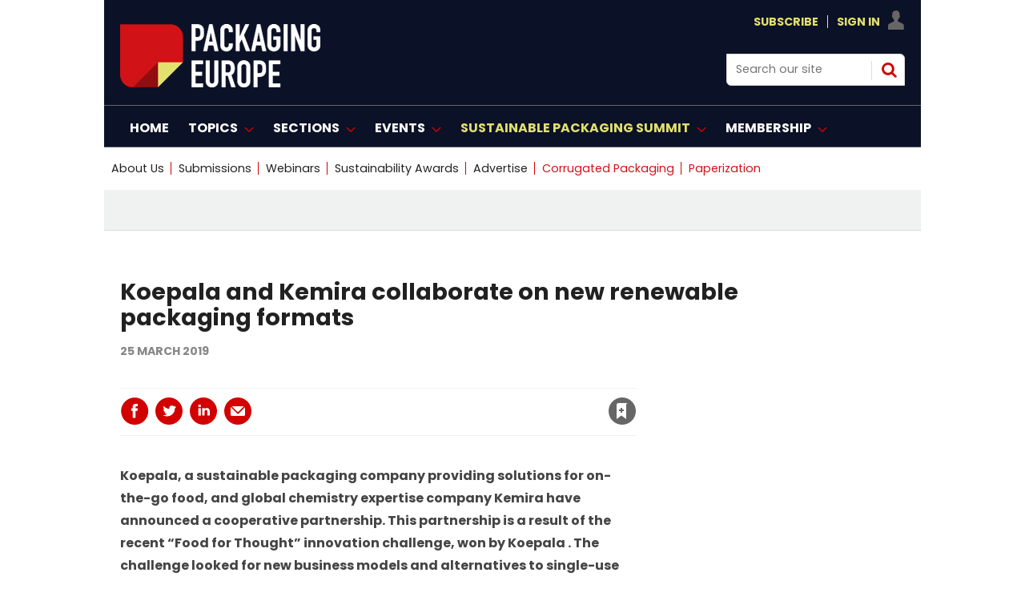

--- FILE ---
content_type: text/html; charset=utf-8
request_url: https://packagingeurope.com/koepala-and-kemira-collaborate-on-new-renewable-packaging-formats/2390.article
body_size: 31616
content:

<!DOCTYPE html>
<html lang="en">
<head>
	<meta charset="utf-8">
<link rel="preload" as="style" href="/Magazine/core.css?p=7875617692650847">
<link rel="preload" as="script" href="/Magazine/core.js?p=7875617692650847">
	
    

	
	



<title>Koepala and Kemira collaborate on new renewable packaging formats | Article | Packaging Europe</title>
<meta name="description" content="Koepala, a sustainable packaging company providing solutions for on-the-go food, and global chemistry expertise company Kemira have announced a cooperative partnership." />
<meta name="viewport" content="width=device-width, initial-scale=1" />


<meta name="momentnowdate" content="2026-01-19 14:01:11.871"/>
<meta name="momentlocale" content="en-gb"/>
<meta name="momentlocaleformat" content="D MMMM YYYY"/>
<meta name="momentrelative" content="false"/>
<meta name="momentrelativeformat" content="YYYY,MM,DD"/>
<meta name="momentrelativemorethan" content="10"/>

	
    <meta name="pubdate" content="Mon, 25 Mar 2019 10:04 GMT" />
<link rel="canonical" href="https://packagingeurope.com/koepala-and-kemira-collaborate-on-new-renewable-packaging-formats/2390.article" />
<meta name="blockthis" content="blockGA" />
<meta name="showwallpaper" content="true" />
<meta name="navcode" content="314" />
<meta name="primarynavigation" content="Home" />
    <meta property="og:title" content="Koepala and Kemira collaborate on new renewable packaging formats" />
<meta property="og:type" content="Article" />
<meta property="og:url" content="https://packagingeurope.com/koepala-and-kemira-collaborate-on-new-renewable-packaging-formats/2390.article" />
<meta property="og:site_name" content="Packaging Europe" />
<meta property="og:description" content="Koepala, a sustainable packaging company providing solutions for on-the-go food, and global chemistry expertise company Kemira have announced a cooperative partnership." />
<meta property="og:image:width" content="1024" />
<meta property="og:image:height" content="536" />
<meta property="og:image" content="https://packagingeurope.com/Magazine/dest/graphics/social/logo.png?v=1" />
<meta property="og:image:alt" content="Packaging Europe" />

<meta property="twitter:card" content="summary_large_image" />
<meta property="twitter:title" content="Koepala and Kemira collaborate on new renewable packaging formats" />
<meta property="twitter:description" content="Koepala, a sustainable packaging company providing solutions for on-the-go food, and global chemistry expertise company Kemira have announced a cooperative partnership." />
<meta property="twitter:image:src" content="https://packagingeurope.com/magazine/dest/graphics/social/twitter-logo.png?v=1" />
<meta property="twitter:image:alt" content="Packaging Europe" />

	
<link rel="icon" href="/magazine/dest/graphics/favicons/favicon-32x32.png" />
<!--[if IE]><link rel="shortcut icon" href="/magazine/dest/graphics/favicons/favicon.ico" /><![endif]-->
<link rel="apple-touch-icon-precomposed" href="/magazine/dest/graphics/favicons/apple-touch-icon-precomposed.png" />
<meta name="msapplication-TileImage" content="/magazine/dest/graphics/favicons/mstile-144x144.png" />
<meta name="msapplication-TileColor" content="#ffffff" />
	
	<link href="/Magazine/core.css?p=7875617692650847" rel="stylesheet" type="text/css">
<link href="/Magazine/print.css?p=7875617692650847" rel="stylesheet" type="text/css" media="print">


	
<script src="https://cdnjs.cloudflare.com/ajax/libs/jquery/3.4.1/jquery.min.js" integrity="sha256-CSXorXvZcTkaix6Yvo6HppcZGetbYMGWSFlBw8HfCJo=" crossorigin="anonymous" referrerpolicy="no-referrer"></script>
	
<script>var newLang={"more":{"default":"Show more","searchtype":"Show more","searchdates":"Show more"},"less":{"default":"Show fewer","searchtype":"Show fewer","searchdates":"Show fewer"},"show":{"default":"show"},"hide":{"default":"hide"},"caption":{"show":"show caption","hide":"hide caption"},"carousel":{"play":"play slideshow","pause":"pause slideshow"}};</script>
	
	<script type="text/javascript">
					var IPState = {
					
						useripstate: false,
						useripname: ''
						
					};
				</script>
<script type="text/javascript">
          
					window.dataLayer = window.dataLayer || [];
					window.dataLayer.push({'StoryID':'2390'});
					window.dataLayer.push({'StoryFormatProperty':'N'});
					
					window.dataLayer.push({'StoryCategories':'|Food|Sustainability|Kemira|'});
					
					window.dataLayer.push({'StoryLayout':'Standard'});
					window.dataLayer.push({'StoryWidth':'standard width'});
					
					
					window.dataLayer.push({'StoryLayoutCode':'1'});
					
					window.dataLayer.push({'StoryFormatCode':'1096'});
					
					window.dataLayer.push({'StoryTypeCode':'1013'});
					
					window.dataLayer.push({'StoryCategoriesCodes':'|290|350|383|'});
					
					window.dataLayer.push({'StoryFullNavPath':'null'});
					       
					window.dataLayer.push({'UserID':undefined});
					window.dataLayer.push({'NavCode':'314'});
					window.dataLayer.push({'MicrositeNavCode':'-1'});
					window.dataLayer.push({'NavKey':'2'});
          
          window.dataLayer.push({'NavigationAreaNavCode':'314'});
          </script>
<script type="text/javascript">
window.dataLayer.push({'UserID': undefined});
  window.dataLayer.push({'LoggedIn':'False'});
  window.dataLayer.push({'UserStateLoggedIn':'False'});
window.dataLayer.push({'FullNavPath':'|1|314|'});
  window.dataLayer.push({'AccessStatus':'Granted'});
window.dataLayer.push({'Template':'Story'});
window.dataLayer.push({'Pubcode':'2'});
window.dataLayer.push({'PublicationName':'CORE TEST'});
window.dataLayer.push({'Title':'Koepala and Kemira collaborate on new renewable packaging formats | Article'});
window.dataLayer.push({'StoryAccessControl':'Public'});
window.dataLayer.push({'StoryFormat':'Article'});
window.dataLayer.push({'StoryType':'Article'});
window.dataLayer.push({'Headline':'Koepala and Kemira collaborate on new renewable packaging formats'});
window.dataLayer.push({'LongHeadline':undefined});
window.dataLayer.push({'Intro':'Koepala, a sustainable packaging company providing solutions for on-the-go food, and global chemistry expertise company Kemira have announced a cooperative partnership.'});
window.dataLayer.push({'Catchline':undefined});
window.dataLayer.push({'Synopsis':undefined});
window.dataLayer.push({'Standfirst':undefined});
window.dataLayer.push({'Answer':undefined});
window.dataLayer.push({'Source':undefined});
window.dataLayer.push({'Refs':undefined});
window.dataLayer.push({'Class':undefined});
window.dataLayer.push({'Credits':undefined});
window.dataLayer.push({'Postscript':undefined});
window.dataLayer.push({'PrimaryNav':'|Main navigation|Home|'});
window.dataLayer.push({'PrimaryNavCurrent':'Home'});
window.dataLayer.push({'PrimaryNavCode':'|1|314|'});
window.dataLayer.push({'PrimaryNavCodeCurrent':'314'});
window.dataLayer.push({'Categories':'|Food|Sustainability|Kemira|'});
window.dataLayer.push({'CategoryCodes':'|290|350|383|'});
window.dataLayer.push({'Tags':undefined});
window.dataLayer.push({'Bylines':undefined});
window.dataLayer.push({'IssueDate':'12-10-2021'});
window.dataLayer.push({'IssueDateTime':'12-10-2021 17:00:34'});
window.dataLayer.push({'PublishDate':'25-03-2019'});
window.dataLayer.push({'PublishDateTime':'25-03-2019 10:04:00'});
</script>
	<link rel="preload" href="https://use.typekit.net/ueb1mlw.css" as="font" type="font/woff2" crossorigin>
<link rel="stylesheet" href="https://use.typekit.net/ueb1mlw.css">

<link rel="stylesheet" href="https://cdnjs.cloudflare.com/ajax/libs/font-awesome/4.7.0/css/font-awesome.min.css">

<!-- newfonts -->

<link rel="preconnect" href="https://fonts.googleapis.com">
<link rel="preconnect" href="https://fonts.gstatic.com" crossorigin>
<link href="https://fonts.googleapis.com/css2?family=Poppins:ital,wght@0,100;0,200;0,300;0,400;0,500;0,600;0,700;0,800;0,900;1,100;1,200;1,300;1,400;1,500;1,600;1,700;1,800;1,900&display=swap" rel="stylesheet">

<style>
.hot-topics-container li.last a {
    color: #D11216 !important;
}
.hot-topics-container li:nth-last-child(2) > a,
.hot-topics-container li:nth-last-child(2) > span {
    color: #D11216;
}

li[data-navcode="323"] a span {
    color: #D11216 !important;
}
    

</style>

<style>
.picCarousel .thumbs .selected {
     background-color: #d20001 !Important;
	  }
	  
	   .picCarousel .carouselPaging .next {display:none}

.picCarousel .carouselPaging .previous {display:none}


.grid .sectionhead {
    border-top: 3px solid #d20001 !important;
}

.grid .directoryList ul li .picture a, .grid .gridLayout ul li .picture a {
    border-top: 1px solid #ccc;
    border-right: 1px solid #ccc;
    border-left: 1px solid #ccc;
}

.spin2scroller .thumbs li .picture a {
    background-color: #dcdcdc;
    border: 1px #dcdcdc solid ;
}

	 </style>




<!-- START HOT TOPICS BLOCK - ONLY REMOVE THIS BLOCK OF CODE WHEN YOU WANT TO SHOW THE LABEL ON HOT TOPICS -->

<style>

.hot-topics-container li.hot-topics-item {
    margin-left: -10px;
}
.hot-topics-container li #hot-topics-icon {
    display: none;
}
.hot-topics-container li.hot-topics-item:not(:last-child) > a:after, 
.hot-topics-container li.hot-topics-item:not(:last-child) > span:after {
    background-color: transparent;
}
@media screen and (min-width: 1024px){
	.masthead .hot-topics-container li.hot-topics-item {
		 padding-right: 0;
		 text-transform: uppercase;
		 margin-left: -20px;
	}
}



</style>
<!-- Content Border -->
<style>
@media screen and (min-width: 1280px){
.contentWrapper {
    border-right: .5px solid #ffffff00;
}}
</style>

<!-- Sponsor content story page -->
<style>

.native-feature-box--container {
    /*background: #222222;
border-bottom-left-radius: 0px;
    border-top-right-radius: 0px; */
	 display:none;

}
/* popular story*/
.extrasStory {display:none;}
/* related article full width */
.relatedArticles.latestVideos .extrasStory {
    width: 100%;
    }
/* last bottom ad */
.rightcolumn .ad, .videoStory-aside .ad {display:none;}
/* last bottom space */
.listBlocks.extrasStory {
        margin-bottom: 15px;
    }
	 /* last bottom add */
	 div[data-mpu1-reflow] {
    display: none !important;
}
/*  bottom comments */
#commentsHead {
    display: none;}

.native-feature-box--container:after, .native-feature-box--container:before {
border-width: 0px 0px 0 0;
}

/*  related stories curve */
.storyLayout~.latestVideos .sleeve .listBlocks ul li .storyDetails {border-radius: 0 0 2rem;}


#rightcolumn .native-feature-box--container .native-feature-box--content .content-heading a, .rightcolumn .native-feature-box--container .native-feature-box--content .content-heading a, .videoStory-aside .native-feature-box--container .native-feature-box--content .content-heading a {
    color: white;
}


.native-feature-box--container .native-feature-box .content-meta {
    color: white;
}

.native-feature-box--container .native-feature-box .content-intro {
    Display:none;
	 color: white;
}
.native-feature-box .content-heading a {
    color: white;
}


.native-feature-box--container .native-feature-box--sectionhead h2 {
    display: none;}	 
	 .native-feature-box--container .native-feature-box--sectionhead:after{
	/* content: 'The Spotlight'; */
	 content: url(https://packagingeurope.com/d2wrwj382xgrci.cloudfront.net/Pictures/200xAny/P/web/m/f/u/spotlight_257386.png);
		 color: white;
    font-family: poppins,sans-serif;
    font-weight: 700;
	 
    line-height: 2.802rem;
    }
	 

</style>
<!-- END HOT TOPICS BLOCK -->
<!-- Hero -->
<style>
@media screen and (min-width: 1024px){
.hero-spin .hero-spin__main__content__container {
   
    padding-top: 20px;
    padding-bottom: 20px;
}
.hero-spin .hero-spin__main__content__container {
    
    min-height: 450px;}
}
</style>

<style> .event_occs .datetime {color: rgb(210,0,32);}</style>

<style>
@media screen and (min-width: 1024px){

.masthead .mastheadLogo {
    display: none;}
	 
.masthead .mast #print_logo {
display: block;
    float: left;
    margin-right: 2.3576516%;
    width: 23.2317613%;
    width: auto;
	 margin-top: 15px;
    
}	 
.masthead .mast .inner-sleeve {
	position:relative;
}
.masthead .mastheadPromo {
display : none;
	position:absolute;
	bottom:-39px;
	left:33.33%;
}
}
</style>

<!-- pop story -->
<style>
body:not(.story-full-layout) .tab-widget-10 {
    /* min-height: 1109px; */
    display: none;
}

</style>
<!-- End -->

<!-- START SPINPROMO WITH IMAGE STYLING -->
<style>
.spinPromo{
	position:relative;
}
.spinPromo .spinPromo-content {
    display: flex;
    justify-content: space-between;
}
.spinPromo .spinPromo-content .spinPromo-info { 
    width: 56%; 
}
.spinPromo .spinPromo-content .spinPromo-img {
    position: absolute;
    right: 0;
    bottom: -6px;
}
</style>
<!-- END SPINPROMO WITH IMAGE STYLING -->

<!-- HOT TOPICS STYLING -->
<style type="text/css">
.masthead .hot-topics-container li.hot-topics-item {
    padding-right: 0;
    text-transform: uppercase;
    margin-left: 0px;
}
</style>
<!-- END HOT TOPICS STYLING -->

<!-- full story -->
<style>
@media screen and (min-width: 1280px){
.story-full-layout .image_size_full, .story-full-layout .storytext>.story_video, .story-full-layout .storytext>.table-full {
   
    max-width: auto;
    
    width: auto;
    margin-left: calc((87.780783% - 719px));
}}

</style>

<!-- Contactus Social -->
<style>
.contactDetailsTop .fa {
  padding: 20px;
    font-size: 25px;
    text-align: center;
    text-decoration: none;
    margin: 20px 25px;
    border-radius: 50%;
}

.fa:hover {
    opacity: 0.7;
}



.contactDetailsTop .fa-twitter {
  background: #55ACEE;
  color: white;
}


.contactDetailsTop .fa-linkedin {
  background: #007bb5;
  color: white;
}

.contactDetailsTop .fa-youtube {
  background: #bb0000;
  color: white;
}


</style>

<style>
.webinar-columns {
  display: flex;
  flex-direction: row;
  flex-wrap: wrap;
  width: 100%;
}

.webinar-host {
  flex: 50%;
}
.webinar-speaker {
  flex: 50%;
}


</style>

<!--style>
/* Clearfixes */
.row-price-lisb:before, .row-price-lisb:after {
  content: " "; display: table;
}
.row-price-lisb:after {
  clear: both;
}
.row-price-lisb {
  margin-left: -30px;
  margin-right: -30px;
}


figure {
  padding: 12px;
  margin: 20px 0 0 2%;
/*  border: 1px solid #ccc; */
  float: left;
  width: 30%;
}
figure img {
  max-width: 100%;
  height: auto;
}

</style-->



<!--style>

/*///////WIDER VIEW STYLES///////////////*/
/*PREPEND EVERY CLASSNAME OR ID WITH WV */

.l-wv-wrapper {
      width: 100%;
      max-width: 650px;
      display: flex;
      flex-direction: row;
      justify-content: space-between;
      border: 1px solid #004E6F;

    }

.p-wv-wrapper {
      flex-direction: column;
      justify-content: center;
    }



    .l-wv-left,
    .l-wv-right {
      display: flex;
      flex-direction: column;
      padding: 1rem;
    }

    .l-wv-left {
      justify-content: space-around;
      background-color: white;
      width: 25%;
      background-image: url('https://packagingeurope.com/downloads/8646/download/Koehler%20Paper%20Block%20Graphic%20BG.jpg');
      background-size: cover;
      background-position: center center;
      background-repeat: no-repeat;
    }

.p-wv-left {
      width: 100%;
    }

    .l-wv-logo {
      width: 100%;
      max-width: 110px;
      margin: 0 auto;
    }

.p-wv-logo {
      width: 100%;
      max-width: 100px;
    align-self: center;
    margin-bottom: 16px;
    }

    .l-wv-link {
      text-align: center;
    }

    .l-wv-link a {
      font-family: "ingra", sans-serif;
      text-align: center;
      padding-top: 0em;
      padding-bottom: 2em;
      text-transform: uppercase;
      font-weight: 700;
      font-size: 90%;
      letter-spacing: 1px;
      margin-left: 0em;
      color: #CD153E;
    }

    .l-wv-right {
      background-color: white;
      width: 75%;
      display: flex;
      flex-direction: column;
      justify-content: center;
      align-items: center;
    }

.p-wv-right {
      width: 100%;
    } 

    .l-wv-companylogo {
      margin-bottom: 8px;
      width: 100%;
      max-width: 220px;
    }

.p-wv-companylogo {
 	margin-bottom: 12px; 
  max-width: 180px;
  }

    .l-wv-title a {
      text-decoration: none;
      text-align: center;
    }

	.l-wv-title  h3{
      text-align: center !important;
    }

    .l-wv-title  h3 a {
      color: #111111;
      font-size: 28px;
      line-height: 1.2;
      font-weight: 400;
      text-align: center !important;
      text-transform: normal;
      margin-bottom: 8px;
      margin-top: 16px;
      padding-right: 1em;
      text-decoration: none;
    }

.p-wv-title  h3 a {
      font-size: 25px;
    }

    .l-wv-title a:hover {
      text-decoration: underline;
    }

    .l-wv-intro p{
      font-size: 16px;
      text-align: center;
      margin-bottom: 12px;
    }

    .l-wv-storylink a {
      font-family: "ingra", sans-serif;
      text-align: center;
      padding-top: 0em;
      padding-bottom: 2em;
      text-transform: uppercase;
      font-weight: 700;
      font-size: 90%;
      letter-spacing: 1px;
      margin-left: 0em;
      color: #d20001;
      cursor: pointer;
    }

@media only screen and (max-width: 48em){
	.l-wv-wrapper {display : none;
      flex-direction: column;
      justify-content: center;
    }
  .l-wv-left {
      width: 100%;
    }
  .l-wv-logo {
      width: 100%;
      max-width: 150px;
    align-self: center;
    margin-bottom: 16px;
    }
  .l-wv-right {
      width: 100%;
    } 
  .l-wv-companylogo {
 	margin-bottom: 12px;    
  }
}






/*///////END WIDER VIEW STYLES///////////////*/

</style-->
<!-- Only for take-over -->
<style>

	body #wrapper {
    /* overflow-x: clip; */
       background-color: #fff;
    max-width: 1020px;
    position: relative;
   /*  left: 10%;*/
	 margin: auto;
	
} 
 .picCarousel { min-width: 309px }
@media screen and (min-width: 1180px) {
.flexbox #foot .oneColumn .hero-carousel.hero-carousel-multi .caption, .flexbox #foot .oneColumn .hero-carousel.hero-carousel-single .caption, .flexbox #top .oneColumn .hero-carousel.hero-carousel-multi .caption, .flexbox #top .oneColumn .hero-carousel.hero-carousel-single .caption {
    padding-left: 0;
    left: 182px;
    right: 82px;
    width: 567px;
}}

    .story-full-layout #columns.container>.inner-sleeve #colmain {width: 82.9403914%;}
	 
	 .grid .spinTileBlock {width: 100%;
    margin-left: 0px;
    margin-right: 0px;}

</style>
<style>
/*///////Spot Light start ///////////////*/
#spotlight-logo_196{
margin-bottom:0px;}
#spotlight-logo_888{margin-bottom:0px;}
/*///////Spot Light///////////////*/
</style>

<style> 

/*/////// start ///////////////*/
.desktopNavigation .dropdown>.inner-sleeve {
    height: auto;
   /* overflow: hidden;*/}
	 
	 .desktopNavigation .subnav>ul li {
    /* white-space: nowrap; */
    line-height: 1.25rem;
    
}

/* Target the second open subnav dropdown — assumed to be 'Topics' */
.desktopNavigation .topics-subnav {
  columns: 2;
  column-gap: 2rem;
   width: 40.231761%;
}

.desktopNavigation .topics-subnav li {
  white-space: nowrap;
}




/*/////// end ///////////////*/
</style>
<style>
/*/////// Start mod ///////////////*/
* {
  box-sizing: border-box;
}


 .moderators {
  float: left;
  width: 33%;
  
  height: 420px; 
  text-align: center;
}

/* Clear floats after the columns */
.row:after {
  content: "";
  display: table;
  clear: both;
}

/* Responsive layout - columns stack on top of each other instead of next to each other */
@media screen and (max-width: 600px) {
 .moderators {
    width: 100%;
  }
}
</style>

<!-- Start RNCG-33>B temp fix -->
<style>
	.container>.inner-sleeve:not(#colwrapper) .grid .oneColumn div.full-width-background>.sleeve,
	.container>.inner-sleeve:not(#colwrapper) .grid .oneColumn div.site-width-background>.sleeve{
		padding: 37px 40px 30px;
	}
	.container>.inner-sleeve:not(#colwrapper) .grid .oneColumn div.full-width-background.gridLayout p.more,
	.container>.inner-sleeve:not(#colwrapper) .grid .oneColumn div.site-width-background.gridLayout p.more{
		margin-top: 35px;
	}
	.container>.inner-sleeve:not(#colwrapper) .grid .oneColumn div.full-width-background>.sleeve .sectionhead h2,
	.container>.inner-sleeve:not(#colwrapper) .grid .oneColumn div.site-width-background>.sleeve .sectionhead h2 {
		margin-bottom: 17px;
		letter-spacing: normal;
	}
</style>
<!-- END RNCG-33>B temp fix -->



<style>
/*///////contact us ///////////////*/
.contactList{
display: none;}
/*///////contact us///////////////*/
</style>

<style>
html {
  scroll-behavior: smooth;
}
</style>

<style>
#sponsors_490{margin-top:45px;}


	* {
  box-sizing: border-box;
}
	.mod-container{
    text-align:center;
}

.mod_img{
    display:inline-block;
   
    padding:5px;
    
    
}



	</style>
	


<!--style>
.wrapper-prices{
  max-width: 1020px;
    width: 100%;
    margin: auto;
    display: flex;
    flex-wrap: wrap;
    justify-content: space-evenly;
}
.wrapper-prices .table{
  background: #151F36;
  width: calc(50% - 25px);
  padding: 30px 30px;
  position: relative;
  
}
.table .price-section{
  display: flex;
  justify-content: center;
}
.table .price-area{
  height: 120px;
  width: 140px;
  border-radius: 50%;
  padding: 2px;
}
.price-area .inner-area{
  height: 100%;
  width: 100%;
  border-radius: 50%;
  border: 3px solid #fff;
  line-height: 117px;
  text-align: center;
  color: #fff;
  position: relative;
}
.price-area .inner-area .text{
  font-size: 25px;
  font-weight: 400;
  position: absolute;
 
  left: 20px;
}
.price-area .inner-area .price{
  font-size: 45px;
  font-weight: 500;
  margin-left: 16px;
}
.table .package-name{
  width: 100%;
  height: 2px;
  margin: 35px 0;
  position: relative;
}
.table .package-name::before{
  position: absolute;
  top: 50%;
  left: 50%;
  font-size: 24px;
  font-weight: 500;
  background: #fff;
 
  transform: translate(-50%, -50%);
}
.table .features li{
  display: list-item;
  list-style: circle;
  color: white;
  
  justify-content: space-between;
}
.features li .list-name{
  font-size: 15px;
  font-weight: 400;
  color: white;
}
.features li .icon{
  font-size: 15px;
}
.features li .icon.check{
  color: #2db94d;
}
.features li .icon.cross{
  color: #cd3241;
}
.table .btn-price{
  width: 100%;
  display: flex;
  margin-top: 35px;
  justify-content: center;
}
.table .btn-price button2{
text-align: center;
  width: 35%;
  height: 35px;
  color: #fff;
  font-size: 20px;
  font-weight: 500;
  border: none;
  outline: none;
  border-radius: 25px;
  cursor: pointer;
  transition: all 0.3s ease;
}
.table .btn-price button2:hover{
  border-radius: 5px;
}
.basic .features li::selection{
  background: #ffd861;
}
.basic ::selection,
.basic .price-area,
.basic .inner-area{
  background: #1D9CD8;
}
.basic .btn-price button2{
  border: 2px solid #151F36;
    background: #fff;
    color: #151F36;
	 
}
.basic .btn-price button2:hover{
  background: #1D9CD8;
  color: #fff;
}
.premium ::selection,
.premium .price-area,
.premium .inner-area
{
  background: #1D9CD8;
}









.premium .btn-price button2 {
    border: 2px solid #151F36;
    background: #fff;
    color: #151F36;
    /* margin-top: 115px; */
}
.premium .btn-price button2:hover{
  background: #1D9CD8;
}



.basic .package-name{
  background: #1D9CD8;
}
.premium .package-name{
  background: #1D9CD8;
}

.basic .package-name::before{
  content: " Virtual Access";
}
.premium .package-name::before{
  content: "In-Person";
  font-size: 20px;
}

@media (max-width: 1020px) {
  .wrapper-prices .table{
    width: calc(50% - 20px);
    margin-bottom: 40px;
  }
}
@media (max-width: 698px) {
  .wrapper-prices .table{
    width: 100%;
  }
}
/*::selection{
  color: #fff;
}*/
.table .ribbon{
  width: 150px;
  height: 150px;
  position: absolute;
  top: -10px;
  left: -10px;
  overflow: hidden;
}
.table .ribbon::before,
.table .ribbon::after{
  position: absolute;
  content: "";
  z-index: -1;
  display: block;
  border: 7px solid #1D9CD8;
  border-top-color: transparent;
  border-left-color: transparent;
}
.table .ribbon::before{
  top: 0px;
  right: 15px;
}
.table .ribbon::after{
  bottom: 15px;
  left: 0px;
}
.table .ribbon span{
  position: absolute;
  top: 30px;
  right: 0;
  transform: rotate(-45deg);
  width: 200px;
  background: #1D9CD8;
  padding: 10px 0;
  color: #fff;
  text-align: center;
  font-size: 17px;
  text-transform: uppercase;
  box-shadow: 0 5px 10px rgba(0,0,0,0.12);
}
button2 a:link, button2 a:visited {
    color: #151F36;}
	 .included p.checked::before {
    content: "✓";
    padding-right: 10px;
    margin-left: -20px;
    font-size: 14px;
    color: green;
}
 .included p{color:#ffffff}
 .not-included p.checked::before {
    content: "⛔";
    padding-right: 10px;
    margin-left: -20px;
    font-size: 14px;
    color: red;
}
</style>-->
 <style>
	 dfn {
 
 
  cursor: help;
  font-style: normal;
  position: relative;
  
}
dfn::after {
  content: attr(data-info);
  display: inline-block;
  position: relative;
  top: 22px; left: 0;
  opacity: 0;
  width: 230px;
  font-size: 12px;
  font-weight: 400;
  line-height: 1.25em;
  padding: 0.5em 0.8em;
  background: rgba(0,0,0,0.8);
  color: #fff;
  pointer-events: none; 
  transition: opacity 250ms, top 250ms;
}
dfn::before {
  content: '';
  display: block;
  position: absolute;
  top: 12px; left: 20px;
  opacity: 0;
  width: 0; height: 0;
  border: solid transparent 5px;
  border-bottom-color: #151F36;
  transition: opacity 250ms, top 250ms;
}
dfn:hover {z-index: 2;} 
dfn:hover::after,
dfn:hover::before {opacity: 1;}
dfn:hover::after {top: 30px;}
dfn:hover::before {top: 20px;}

</style>
<style>
/*.desktopNavigation ul.main>li>a>span, .desktopNavigation ul.main>li>span {
    padding: 18px 3px 14px;}*/
.desktopNavigation ul.main>li.highlght>a>span
 {
 /*text-transform: lowercase;*/
color: #d20001;
}</style>

 

<style>
/*New styling*/

#masthead .mast a {
    color: #E1E06D;
}


.desktopNavigation {
    background: #0B1126;
    border-bottom: 1px solid #0B1126;
}
.desktopNavigation ul.main>li>a>span, .desktopNavigation ul.main>li>span {
    font-size: 1rem;
    line-height: 1.266rem;
    color: #fff;
    text-transform: uppercase;
    font-weight: 700;
}
.desktopNavigation {
    background: #0B1126;
    border-bottom: 1px solid #666;
}

@media screen and (min-width: 1024px) {
    .masthead .mast {
        background: #0B1126;
		  padding: 15px 0 15px;
    }
	 .masthead .mastheadSearch {
        
        width: 22.761566%;}
}

.masthead .mastNav.loggedin>ul li.user ul {
        background: #0B1126;
        border: 0.5px solid #dcdcdc;
    }
	 
	.footer .footerTopNavPageText {
    background-color: #0B1126;}
	 .footer .bottomNav {
    background-color: #0B1126;
	 border-top: 1px solid #fff;
    border-bottom: 1px solid #fff;
} 
.footer {
    background-color: #0B1126;
}
</style>
<!-- bottom banner -->
<style>
.banner-ad {
    position: fixed;
    bottom: 0;
    left: 0;
    width: 100%;
    background-color: #d20001; /* bottom banner #d20001; /*0B1126*/
    text-align: center;
   
    z-index: 1000;
    display: none; /* flex*/
    justify-content: center;
    align-items: center;
}
.close-btn {
    position: absolute;
    top: 10px;
    right: 10px;
    background: none;
    border: none;
    color: #fff;
    font-size: 24px;
    cursor: pointer;
}
@media screen and (max-width: 767px) {
    .banner-ad {
        display: none;
    }
}

</style>




<!-- Create four equal columns that floats next to each other */-->

<style>
* {
  box-sizing: border-box;
}

/* Create four equal columns that floats next to each other */
 .columnsmpu {
  padding-left: 0px;
    float: left;
    width: 34%;
    /* padding: 2px; */
    height: 250px;
    text-align: center;
	 margin-bottom: 38px;
  }
   .columnsmpu2 {
  padding-left: 0px;
    float: left;
    width: 33%;
    /* padding: 10px; */
    height: 250px;
    text-align: center;
  }
   .columnsmpu3 {
   /*padding-left: 0px;*/
    float: left;
    width: 33%;
    /* padding: 10px; */
    height: 250px;
    text-align: center;
  }
  /* .columnsmpu4 {
   /*padding-left: 33px; */
   /* float: left;
    width: 33%;
    /* padding: 0px; */
    /*height: 250px;
    text-align: center;
  }*/

/* Clear floats after the columns */
.row:after {
  content: "";
  display: table;
  clear: both;
}

/* Set max-width for images */
.row img {
  max-width: 100%;
}

/* Responsive  */
@media screen and (max-width: 600px) {
 .columnsmpu {
    width: 100%;
	 margin-bottom: 10px;
  }
}
@media screen and (max-width: 600px) {
 .columnsmpu2 {
    width: 100%;
	 margin-bottom: 10px;
  }
}
@media screen and (max-width: 600px) {
 .columnsmpu3 {
    width: 100%;
	 margin-bottom: 10px;
  }
}
@media screen and (max-width: 600px) {
 .columnsmpu4 {
    width: 100%;
	 margin-bottom: 10px;
  }
}

@media screen and (max-width: 768px) {
 .columnsmpu {
    width: 100%;
	 margin-bottom: 10px;
  }
}
@media screen and (max-width: 768px) {
 .columnsmpu2 {
    width: 100%;
	 margin-bottom: 5px;
  }
}
@media screen and (max-width: 768px) {
 .columnsmpu3 {
 margin-bottom: 5px;
    width: 100%;
  }
}
@media screen and (max-width: 768px) {
 .columnsmpu4 {
 margin-bottom: 5px;
    width: 100%;
  }
}
 @media screen and (min-width: 1024px)
 {


 
  .mpu-bg{
margin: auto;
    padding: 28px 285px;
    text-align: center;
    left: 50%;
    /* height: 310px; */
    margin-left: -50vw;
    margin-right: -50vw;
    right: 50%;
    width: 100vw;
    position: relative;
    background-color:  #f0f2f2;
    border-bottom: 1px solid #dcdcdc;
    margin-bottom: 13px;
}
}

</style>

<!-- new layout */-->
<style>.masthead .leaderboard {
    display: none;}</style>




<!-- new layout Fonts*/-->

<style>
/* story title */
@media screen and (min-width: 1280px) {
    .story_title h1{ font-size: 1.802rem;
    line-height: 2.027rem;
	 font-family: poppins !important;
	 font-weight: 650;
}  
/* story title access denied*/
@media screen and (min-width: 1280px) {
.accessContainer .storyPreview h1 {
       
        font-size: 1.8rem;
        line-height: 2.25rem;
    }}
	/* story title access denied mobile*/ 
@media screen and (max-width: 767px) {
     .accessContainer .storyPreview h1 {
       font-size: 1.25rem !important;
    line-height: 1.25rem !important;
    }
}
	 
	 


h4 {
    font-size: 1.266rem;
    line-height: 1.424rem;
	 font-family: poppins !important;
}
.native-feature-box--container .native-feature-box .content-heading {font-size: 1rem;
        font-weight: 600; font-family: poppins !important; }
		  
	/*most popular */	  
	.tabbedblocks.mostThis li .text { 
font-family: poppins, sans-serif; 
font-weight: 650; 
font-size: 0.75rem; 
line-height: 1.5rem;
letter-spacing: 0em;
}	  
}
  
h1 {
font-family: poppins, sans-serif; 
font-size: 3rem; 
line-height: 3.5rem; 
font-weight: 650; 
letter-spacing: 0em;

}

.grid .spinLayout.list ul li h2 {
    font-family: poppins, sans-serif;
    font-size: 1.1rem;
    line-height: 1.5rem;
    font-weight: 650;
}

h2 {
font-family: poppins, sans-serif;
font-size: 1.9rem; 
line-height: 2.4rem; 
font-weight: 650;
letter-spacing: 0em;
}

h3 {
font-family: poppins, sans-serif;
font-size: 1.3rem; 
line-height: 1.8rem; 
font-weight: 650;
letter-spacing: 0em;
}

.spin2scroller .thumbs li .heading { 
    font-family: poppins, sans-serif;
    font-size: 1.1rem;
    line-height: 1.5rem;
    font-weight: 650;
	 letter-spacing: 0em;
}

.hero-spin .hero-spin__main__content h2 {
font-family: poppins, sans-serif; 
font-size: 2.3rem; 
line-height: 2.8rem; 
font-weight: 650;
letter-spacing: 0em;
}

.grid .threeColumns .spinLayout.thumb.onecol .sleeve h2 {
font-family: poppins, sans-serif;
font-size: 1.1rem; 
line-height: 1.5rem; 
font-weight:650;
letter-spacing: 0em;
}

.picCarousel .caption .heading a {
    font-family: poppins, sans-serif;
   font-size: 2rem; 
   line-height: 2.5rem; 
    font-weight: 650;
	 letter-spacing: 0em;
}

.grid .spinVideo .videoPreview-container .videoPreview-details h2 {
font-family: poppins, sans-serif;
font-size: 1.9rem; 
line-height: 2.4rem; 
letter-spacing: 0em;
}

.grid .spinVideo .videoPreview-list h3 {
    font-family: poppins, sans-serif;
    font-size: 1.1rem;
    line-height: 1.5rem;
    font-weight: 650;
	 letter-spacing: 0em;
}

#foot .grid .oneColumn .spinBlock .spin¬Layout.full.twocol .sleeve h2, #top .grid .oneColumn .spinBlock .spinLayout.full.twocol .sleeve h2 { 
font-family: poppins, sans-serif;
font-size: 1.9rem; 
line-height: 2.4rem; 
font-weight: 650; 
letter-spacing: 0em;
}

.grid .oneColumn .spinLayout.thumb.twocol .sleeve h2 { 
    font-family: poppins, sans-serif;
    font-size: 1.1rem;
    line-height: 1.5rem;
    font-weight: 650;
	 letter-spacing: 0em;
}

#foot .grid .oneColumn .spinBlock .spin¬Layout.half.twocol .sleeve h2, #top .grid .oneColumn .spinBlock .spinLayout.half.twocol .sleeve h2 { 
    font-family: poppins, sans-serif;
    font-size: 1.1rem;
    line-height: 1.5rem;
    font-weight: 650;
	 letter-spacing: 0em;
}

.grid .gridLayout ul li h2 { 
    font-family: poppins, sans-serif;
    font-size: 1.1rem;
    line-height: 1.5rem;
    font-weight: 650;
	 letter-spacing: 0em;
}


.storyLayout~.latestVideos .listBlocks ul li .storyDetails h3 {
font-family: poppins, sans-serif;
font-size: 1rem; 
line-height: 1.266rem; 
font-weight: 650; 
}




.grid .spinLayout h2, .grid .spinLayout h2 a {
font-family: poppins, sans-serif; 
font-weight: 600; 
font-size: .9rem; 
line-height: initial;
letter-spacing: 0em;
}


    #foot .grid .oneColumn .spinBlock.colour3 .spinLayout.full.twocol.hasPicture .subSleeve h2, #foot .grid .oneColumn .spinBlock.colour3 .spinLayout.full.twocol.hasPicture .subSleeve h2 a, #foot .grid .oneColumn .spinBlock.colour3 .spinLayout.full.twocol.hasPicture .subSleeve h2 a:hover, #foot .grid .oneColumn .spinBlock.colour3 .spinLayout.full.twocol.hasPicture .subSleeve p, #foot .grid .oneColumn .spinBlock.colour3 .spinLayout.full.twocol.hasPicture .subSleeve p a, #foot .grid .oneColumn .spinBlock.colour3 .spinLayout.full.twocol.hasPicture .subSleeve p a:hover, #top .grid .oneColumn .spinBlock.colour3 .spinLayout.full.twocol.hasPicture .subSleeve h2, #top .grid .oneColumn .spinBlock.colour3 .spinLayout.full.twocol.hasPicture .subSleeve h2 a, #top .grid .oneColumn .spinBlock.colour3 .spinLayout.full.twocol.hasPicture .subSleeve h2 a:hover, #top .grid .oneColumn .spinBlock.colour3 .spinLayout.full.twocol.hasPicture .subSleeve p, #top .grid .oneColumn .spinBlock.colour3 .spinLayout.full.twocol.hasPicture .subSleeve p a, #top .grid .oneColumn .spinBlock.colour3 .spinLayout.full.twocol.hasPicture .subSleeve p a:hover {
        
        font-size: 1.3rem;
        line-height: 1.7rem;
		  letter-spacing: 0em;
    }
	 
	.grid .spinLayout .meta {
    font-size: 1rem !important;}
	 
	 #top .grid .oneColumn .spinBlock.colour3 .spinLayout.full.twocol.hasPicture .subSleeve .meta a {font-size: 1rem !important;}
	 
	 #top .grid .twoColumnsSmallRight .columnTwo .spinLayout.half.onecol .sleeve h2  {
        
        line-height: 0.602rem;
    }
	 #top .grid .threeColumns .spinLayout.half.onecol .sleeve h2 {
        
        line-height: 0.602rem;
    }
	 
	 .spinLayout.half.onecol.left.item-third.item-last.hasPicture{padding-bottom: 27px;}

.grid .directoryList ul li .subSleeve, .grid .gridLayout ul li .subSleeve {
    border: 1px solid #dcdcdc;
    border-bottom-width: 1px;
    border-radius: 0 0 2em;
}
.grid .spinLayout .picture a {
border: 1px, solid, #ccc;
}

.grid .spinBlock.colour2 .spinLayout {
    background: #0b1126;
}

  
.picCarousel .thumbs li {
border-radius: 0px;
}
.desktopNavigation .promotedStory a .captionBlock .title {
    font-size: 1rem;
    font-weight: 600;
    line-height: 1.252rem;
	 font-family: poppins, sans-serif;
	 }


.storyLayout~.latestVideos .sleeve .listBlocks ul li img {
border-top: 1px solid #ccc;
border-right: 1px solid #ccc;
border-left: 1px solid #ccc;
}

.extras .extras_heading {
    border-top: 3px solid #d20001;
	 }
	 
	 .storyPrimaryNav a {
    border-top: 3px solid #d20001;
	 }
	 .mid-story{padding-bottom: 28px;}
	 


</style><style type="text/css">.inline_image img[width][height]:not(.zoomable-image) {contain: unset;}</style>



<style>
@media screen and (min-width: 1280px){
.footer .footerSocialTiktok  {
    display: inline-block;
    width: 42px; 
    height: 42px;
    background: url('https://d2wrwj382xgrci.cloudfront.net/Pictures/42xAny/P/web/b/s/w/tiktok_847190.png') no-repeat center;
background-size: 50%;

    background-color: white;
    border-radius: 50%;
    
    overflow: hidden;
    transition: background-color 0.3s ease;
	 margin-bottom: 0px !important;
}

.footer .footerSocialTiktok a:hover {
  background-color: #d71920 !important;  
background: url('https://d2wrwj382xgrci.cloudfront.net/Pictures/92xAny/P/web/b/s/w/redw_687966.png') 
no-repeat center;
background-size: 125%;
}
}
</style>

<style>
@media only screen and (max-width: 768px) {
  .story-full-layout #colmain {
    width: 100% !important;
  }
}
</style>
<link rel='stylesheet' href='/Uploads/CSS/2/takeover.css' type='text/css' />


<script>
  function getDataLayerVal(keyVal) {
    for (var i = 0; i < window.dataLayer.length; i++) {
      if (dataLayer[i][keyVal] !== undefined) {
        return dataLayer[i][keyVal];
      }
    }
  }
  
  function getFullNavPath(path) {
    if(getDataLayerVal(path) !== undefined) {
      getDataLayerVal(path).split('|').join(' ').trim();
    }
  }
</script>




<script async src="https://securepubads.g.doubleclick.net/tag/js/gpt.js"></script>
<script>
  window.googletag = window.googletag || {cmd: []};
  googletag.cmd.push(function() {
    googletag.defineOutOfPageSlot('/262840192/PE_1X1_AD-UNIT', 'div-gpt-ad-1643060175633-0').addService(googletag.pubads());
    googletag.pubads().enableSingleRequest();
    googletag.enableServices();
  });
</script>

<!-- GAM Code -->
<script type='text/javascript'>
var googletag = googletag || {};
googletag.cmd = googletag.cmd || [];
(function() {
var gads = document.createElement('script');
gads.async = true;
gads.type = 'text/javascript';
var useSSL = 'https:' == document.location.protocol;
gads.src = (useSSL ? 'https:' : 'http:') +
'//www.googletagservices.com/tag/js/gpt.js';
var node = document.getElementsByTagName('script')[0];
node.parentNode.insertBefore(gads, node);
})();
</script>

<script type='text/javascript'>
// Function to extract values from <meta> elements
function getMetaContentByName(name,content){
var content = (content==null)?'content':content;
return document.querySelector("meta[name='"+name+"']").getAttribute(content);
}

googletag.cmd.push(function() {

// Define a size mapping object which can be applied to the ad positions. The first parameter to addSize is a viewport size, while the second is a list of allowed ad sizes.The sizes included below match those in the examples provided in this support document.

// (Used for: AdvertA, AdvertB, AdvertC, AdvertAttach)
var mapSmallRight = googletag.sizeMapping().

// 320, 0 (Mobile)
addSize([320, 0], [[300, 450]]).

// 768, 0 (Tablet - Portrait)
addSize([768, 0], [[300, 450]]).

// 1024, 0 (Desktop / Tablet Landscape)
addSize([1024, 0], [[300, 450]]).build();

//(Used for: AdvertD, AdvertE, AdvertF)
var mapLargeRight = googletag.sizeMapping().

// 320, 0 (Mobile)
addSize([320, 0], [[300, 250]]).

// 768, 0 (Tablet - Portrait)
addSize([768, 0], [[300, 250]]).

// 1024, 0 (Desktop / Tablet Landscape)
addSize([1024, 0], [[300, 250]]).build();

// (Used for: Masthead Leaderboard;)
var mapLB = googletag.sizeMapping().
addSize([0, 0], [[320, 50], [300, 50]]).
addSize([600, 90], [728, 90]).
addSize([1050, 250], [[970, 90], [970, 250], [975, 250], [978, 174], [970, 250], [978, 250], [978, 90]]).
build();




//Define the link between the page text ad container reference and the GAM inventory item code (included as ‘/GAM_Account_Id/Inventory_Item_Code’). The supported creative size definition is also associated based on the ‘sizeMapping’ definitions added in the code which immediately precedes this.

googletag.defineSlot('/262840192/AdvertA', [300, 250], 'div-gpt-adA').defineSizeMapping(mapSmallRight).addService(googletag.pubads());
googletag.defineSlot('/262840192/AdvertB', [300, 250], 'div-gpt-adB').defineSizeMapping(mapSmallRight).addService(googletag.pubads());
googletag.defineSlot('/262840192/AdvertC', [300, 250], 'div-gpt-adC').defineSizeMapping(mapLargeRight).addService(googletag.pubads());
googletag.defineSlot('/262840192/AdvertD', [300, 250], 'div-gpt-adD').defineSizeMapping(mapLargeRight).addService(googletag.pubads());
googletag.defineSlot('/262840192/AdvertE', [300, 250], 'div-gpt-adE').defineSizeMapping(mapLargeRight).addService(googletag.pubads());
googletag.defineSlot('/262840192/AdvertF', [300, 250], 'div-gpt-adE').defineSizeMapping(mapLargeRight).addService(googletag.pubads());
googletag.defineSlot('/262840192/AdvertMastLB', [[300, 50], [970, 90], [728, 90]], 'div-gpt-adMastLB').defineSizeMapping(mapLB).addService(googletag.pubads());
googletag.defineSlot('/262840192/AdvertAttach', [300, 250], 'div-gpt-adAttach').defineSizeMapping(mapSmallRight).addService(googletag.pubads());


// Pass the value of the ‘navcode’ meta element to GAM as ‘navcode’ (to be used as a ‘key-value’)

googletag.pubads().setTargeting('navcode', getDataLayerVal('NavCode'));

googletag.pubads().setTargeting('storycode', getDataLayerVal('StoryID'));


googletag.pubads().enableSingleRequest();
googletag.pubads().collapseEmptyDivs();
googletag.enableServices();
});
</script>



<!-- Google Tag Manager -->
<script>(function(w,d,s,l,i){w[l]=w[l]||[];w[l].push({'gtm.start':
new Date().getTime(),event:'gtm.js'});var f=d.getElementsByTagName(s)[0],
j=d.createElement(s),dl=l!='dataLayer'?'&l='+l:'';j.async=true;j.src=
'https://www.googletagmanager.com/gtm.js?id='+i+dl;f.parentNode.insertBefore(j,f);
})(window,document,'script','dataLayer','GTM-MZVXLHL');</script>
<!-- End Google Tag Manager -->
<!-- Test LB1 -->
<script async src="https://securepubads.g.doubleclick.net/tag/js/gpt.js"></script>
<script>
  window.googletag = window.googletag || {cmd: []};
  googletag.cmd.push(function() {
    googletag.defineSlot('/262840192/AdvertMastLB', [[300, 50], [970, 90], [728, 90]], 'div-gpt-ad-1645130642135-0').addService(googletag.pubads());
    googletag.pubads().enableSingleRequest();
    googletag.enableServices();
  });
</script>
<!-- Test Nav -->
<script async src="https://securepubads.g.doubleclick.net/tag/js/gpt.js"></script>
<script>
  window.googletag = window.googletag || {cmd: []};
  googletag.cmd.push(function() {
    googletag.defineSlot('/262840192/AdvertMastNav', [[970, 90], [728, 90], [300, 50]], 'div-gpt-ad-1645055122705-0').setTargeting('navcode', ['85']).addService(googletag.pubads());
    googletag.pubads().enableSingleRequest();
    googletag.enableServices();
  });
</script>
<!--script async src="https://securepubads.g.doubleclick.net/tag/js/gpt.js"></script>
<script>
  window.googletag = window.googletag || {cmd: []};
  googletag.cmd.push(function() {
    googletag.defineSlot('/262840192/AdvertMastNav', [[728, 90], [300, 50], [970, 90]], 'div-gpt-ad-1643323164686-0').setTargeting('navcode', ['85']).addService(googletag.pubads());
    googletag.pubads().enableSingleRequest();
    googletag.enableServices();
  });
</script>End Test Nav-->
<script async src="https://securepubads.g.doubleclick.net/tag/js/gpt.js"></script>
<script>
  window.googletag = window.googletag || {cmd: []};
  googletag.cmd.push(function() {
    googletag.defineSlot('/262840192/test_takeover_mapping', [1680, 1050], 'div-gpt-ad-1612436853312-0').addService(googletag.pubads());
    googletag.pubads().enableSingleRequest();
    googletag.enableServices();
  });
</script> 
<!-- END of Wallpaper -->




<script async src="https://securepubads.g.doubleclick.net/tag/js/gpt.js"></script>
<script>
  window.googletag = window.googletag || {cmd: []};
  googletag.cmd.push(function() {
    googletag.defineSlot('/262840192/mpu1', [300, 250], 'div-gpt-ad-1646220379613-0').addService(googletag.pubads());
    googletag.pubads().enableSingleRequest();
    googletag.enableServices();
  });
</script>


<script async src="https://securepubads.g.doubleclick.net/tag/js/gpt.js"></script>
<script>
  window.googletag = window.googletag || {cmd: []};
  googletag.cmd.push(function() {
    googletag.defineSlot('/262840192/mpu2', [300, 250], 'div-gpt-ad-1646222562612-0').addService(googletag.pubads());
    googletag.pubads().enableSingleRequest();
    googletag.enableServices();
  });
</script>

<script async src="https://securepubads.g.doubleclick.net/tag/js/gpt.js"></script>
<script>
  window.googletag = window.googletag || {cmd: []};
  googletag.cmd.push(function() {
    googletag.defineSlot('/262840192/mpu4', [300, 250], 'div-gpt-ad-1646226072609-0').addService(googletag.pubads());
    googletag.pubads().enableSingleRequest();
    googletag.enableServices();
  });
</script>

<script async src="https://securepubads.g.doubleclick.net/tag/js/gpt.js"></script>
<script>
  window.googletag = window.googletag || {cmd: []};
  googletag.cmd.push(function() {
    googletag.defineSlot('/262840192/mpu3', [300, 250], 'div-gpt-ad-1646224462428-0').addService(googletag.pubads());
    googletag.pubads().enableSingleRequest();
    googletag.enableServices();
  });
</script>

<script async src="https://securepubads.g.doubleclick.net/tag/js/gpt.js"></script>
<script>
  window.googletag = window.googletag || {cmd: []};
  googletag.cmd.push(function() {
    googletag.defineSlot('/262840192/bl-mpu', [300, 250], 'div-gpt-ad-1645801589621-0').addService(googletag.pubads());
    googletag.pubads().enableSingleRequest();
    googletag.enableServices();
  });
</script>

<!--script src="https://cdn.onesignal.com/sdks/OneSignalSDK.js" defer></script>
<script>
  window.OneSignal = window.OneSignal || [];
  OneSignal.push(function() {
    OneSignal.init({
      appId: "fa1ffb07-e166-463d-9a90-c681b565cd20",
    });
  });
</script-->



<script async src="https://securepubads.g.doubleclick.net/tag/js/gpt.js"></script>
<script>
  window.googletag = window.googletag || {cmd: []};
  googletag.cmd.push(function() {
    googletag.defineOutOfPageSlot('/262840192/Roller', 'div-gpt-ad-1649189323199-0').addService(googletag.pubads());
    googletag.pubads().enableSingleRequest();
    googletag.enableServices();
  });
</script>

<script async src="https://securepubads.g.doubleclick.net/tag/js/gpt.js"></script>
<script>
  window.googletag = window.googletag || {cmd: []};
  googletag.cmd.push(function() {
    googletag.defineSlot('/262840192/wv', [[400, 600], [600, 400]], 'div-gpt-ad-1651242099416-0').addService(googletag.pubads());
    googletag.pubads().enableSingleRequest();
    googletag.enableServices();
  });
</script>

<script async src="https://securepubads.g.doubleclick.net/tag/js/gpt.js"></script>
<script>
  window.googletag = window.googletag || {cmd: []};
  googletag.cmd.push(function() {
    googletag.defineSlot('/262840192/bl-story', [300, 450], 'div-gpt-ad-1653926426117-0').addService(googletag.pubads());
    googletag.pubads().enableSingleRequest();
    googletag.enableServices();
  });
</script>


<script async src="https://securepubads.g.doubleclick.net/tag/js/gpt.js"></script>
<script>
  window.googletag = window.googletag || {cmd: []};
  googletag.cmd.push(function() {
    googletag.defineSlot('/262840192/lisb-mpu', [400, 500], 'div-gpt-ad-1652704505668-0').addService(googletag.pubads());
    googletag.pubads().enableSingleRequest();
    googletag.enableServices();
  });
</script>

<script async src="https://securepubads.g.doubleclick.net/tag/js/gpt.js"></script>
<script>
  window.googletag = window.googletag || {cmd: []};
  googletag.cmd.push(function() {
    googletag.defineSlot('/262840192/lisb-story', [[300, 250], [300, 450]], 'div-gpt-ad-1652709581131-0').addService(googletag.pubads());
    googletag.pubads().enableSingleRequest();
    googletag.enableServices();
  });
</script>

<!-- Global site tag (gtag.js) - Google Ads -->
<script async src="https://www.googletagmanager.com/gtag/js?id=AW-970676942"></script>
<script>
  window.dataLayer = window.dataLayer || [];
  function gtag(){dataLayer.push(arguments);}
  gtag('js', new Date());

  gtag('config', 'AW-970676942');
</script>
<!-- ICW -->
<script async src="https://securepubads.g.doubleclick.net/tag/js/gpt.js"></script>
<script>
  window.googletag = window.googletag || {cmd: []};
  googletag.cmd.push(function() {
    googletag.defineSlot('/262840192/ICW', [300, 450], 'div-gpt-ad-1662027488484-0').addService(googletag.pubads());
    googletag.pubads().enableSingleRequest();
    googletag.enableServices();
  });
</script>

<script async src="https://securepubads.g.doubleclick.net/tag/js/gpt.js"></script>
<script>
  window.googletag = window.googletag || {cmd: []};
  googletag.cmd.push(function() {
    googletag.defineSlot('/262840192/Expander-2020', [[300, 450], [50, 200], [300, 250], [27, 191]], 'div-gpt-ad-1665430642110-0').addService(googletag.pubads());
    googletag.pubads().enableSingleRequest();
    googletag.enableServices();
  });
</script>


<script async src="https://securepubads.g.doubleclick.net/tag/js/gpt.js"></script>
<script>
  window.googletag = window.googletag || {cmd: []};
  googletag.cmd.push(function() {
    googletag.defineSlot('/262840192/Video-MPU', [300, 250], 'div-gpt-ad-1696858926169-0').addService(googletag.pubads());
    googletag.pubads().enableSingleRequest();
    googletag.enableServices();
  });
</script>

<!-- Google tag Analytics(gtag.js) -->
<!-- Google tag (gtag.js) -->
<!--script async src="https://www.googletagmanager.com/gtag/js?id=G-J77SLZYP5S"></script>
<script>
  window.dataLayer = window.dataLayer || [];
  function gtag(){dataLayer.push(arguments);}
  gtag('js', new Date());

  gtag('config', 'G-J77SLZYP5S');
</script> -->



<!-- Google tag (gtag.js) -->




<script async src="https://securepubads.g.doubleclick.net/tag/js/gpt.js"></script>
<script>
  window.googletag = window.googletag || {cmd: []};
  googletag.cmd.push(function() {
    googletag.defineSlot('/262840192/sps-takeover', [1680, 1050], 'div-gpt-ad-1701339245945-0').addService(googletag.pubads());
    googletag.pubads().enableSingleRequest();
    googletag.enableServices();
  });
</script>


<!-- Vimeo Player API -->
<script src="https://player.vimeo.com/api/player.js"></script>
<script>
  document.addEventListener('DOMContentLoaded', function () {
    var vimeoPlayerElements = document.querySelectorAll('iframe[src*="player.vimeo.com"]');
    
    vimeoPlayerElements.forEach(function (element) {
      var vimeoPlayer = new Vimeo.Player(element);
      
      vimeoPlayer.on('play', function (data) {
        gtag('event', 'vimeo_video_play', {
          'event_category': 'Video',
          'event_label': 'Vimeo Video',
          'value': data.seconds
        });
      });
    });
  });
</script>

<script type="text/javascript" src="//script.crazyegg.com/pages/scripts/0076/5998.js" async="async" ></script>
<!-- /262840192/PE_Leaderboard-Bottom -->
<script async src="https://securepubads.g.doubleclick.net/tag/js/gpt.js"></script>
<script>
  window.googletag = window.googletag || {cmd: []};
  googletag.cmd.push(function() {
    googletag.defineSlot('/262840192/PE_Leaderboard-Bottom', [[1280, 90], [728, 90], [970, 90], [300, 50]], 'div-gpt-ad-1719562202196-0').addService(googletag.pubads());
    googletag.pubads().enableSingleRequest();
    googletag.enableServices();
  });
</script>
<!-- End /262840192/PE_Leaderboard-Bottom -->

<!-- segmented pop -->
<!--script async src="https://securepubads.g.doubleclick.net/tag/js/gpt.js"></script>
<script>
  window.googletag = window.googletag || {cmd: []};
  googletag.cmd.push(function() {
    googletag.defineOutOfPageSlot('/262840192/segmentation', 'div-gpt-ad-1738774324926-0').addService(googletag.pubads());
    googletag.pubads().enableSingleRequest();
    googletag.enableServices();
  });
</script> -->

	

<script>
	var EnhancedAdvertisingConfig = {};
</script>

<!--Global Enhanced Adverts JSON definition from PAGETEXT-->


<script>
	$(window).trigger("wvcfe:globalenhancedadvertsinit", [event, EnhancedAdvertisingConfig]);
	
</script>
	
	
	


	<!-- Ab Google Tag Manager -->
<script>(function(w,d,s,l,i){w[l]=w[l]||[];w[l].push({'gtm.start':
new Date().getTime(),event:'gtm.js'});var f=d.getElementsByTagName(s)[0],
j=d.createElement(s),dl=l!='dataLayer'?'&l='+l:'';j.async=true;j.src=
'https://www.googletagmanager.com/gtm.js?id='+i+dl;f.parentNode.insertBefore(j,f);
})(window,document,'script','dataLayer','GTM-WGJ5V9N');</script>
<!-- Ab End Google Tag Manager -->

<script>



ga('require', 'eventTracker');
ga('require', 'urlChangeTracker');
ga('require', 'outboundLinkTracker');
 
   
 

</script>
<script async src="https://www.google-analytics.com/analytics.js"></script>
<script async src="https://cdnjs.cloudflare.com/ajax/libs/autotrack/2.4.1/autotrack.js"></script>

</head>
<body id="story" class="M1-master js-disabled  story-style-1 story-format-1013 story-type-1096">
	
	<!-- Ab Google Tag Manager (noscript) -->
<noscript><iframe src="https://www.googletagmanager.com/ns.html?id=GTM-WGJ5V9N"
height="0" width="0" style="display:none;visibility:hidden"></iframe></noscript>
<!-- Ab End Google Tag Manager (noscript) -->
	
<!--[if lte IE 10]>
<link rel="stylesheet" href="/CSS/dest/notsupported.css">
<div class="notSupported">
	<div class="sleeve">
		<span id="logo" class="vector-icon i-brand-logo i-brand-logo-dims"></span>
		<h2>
			Your browser is not supported
		</h2>
		<p>
			Sorry but it looks as if your browser is out of date. To get the best experience using our site we recommend that you upgrade or switch browsers.
		</p>
		<p class="buttonContainer">
			<a class="button" href="https://www.google.co.uk/webhp?ion=1&espv=2&ie=UTF-8#q=update+my+browser" target="_blank">Find a solution</a>
		</p>
	</div>
</div>
<![endif]-->
	<script type="text/javascript">document.body.className = document.body.className.replace('js-disabled', ''); document.cookie = "_js=1; path=/";</script>
	<div id="cookiePolicy" class="container inlinePopUp" data-menu-open-pushed="true">
  <div class="inner-sleeve">
    <form method="post" action="/">
      <fieldset>
        <div>
          <!--<p>Welcome to packagingeurope.com. This site uses cookies. <a href="https://www.rapidnews.com/privacy-policy">Read our policy</a>.</p>-->

<style>
#cookiePolicy.show {display: none;}
</style>
          <input type="hidden" name="cookiepolicyaccepted" value="yes" />
          <button type="submit" class="continue">OK</button>
        </div>
      </fieldset>
    </form>
  </div>
</div>


	<div id="wrapper">
		
<ul id="skiplinks"><li><a href="#wrapper_sleeve">Skip to main content</a></li><li><a href="#mainnav">Skip to navigation</a></li></ul>
		
<header id="masthead" class="masthead">
	<div class="htmlContent">
  <!--{
  "name": "Wallpaper template - v2",
  "description": "creative template for pagetakeover - v2",
  "variables": [
    {
      "mimeTypes": [
        "JPG",
        "PNG"
      ],
      "label": "Background Image",
      "uniqueName": "BackgroundImage",
      "description": "Background image for pagetakeover ad",
      "isRequired": true,
      "variableType": "ASSET"
    },
    {
      "isTrackingUrl": false,
      "urlType": "STANDARD_HTTP",
      "label": "Clickthrough URL",
      "uniqueName": "ClickthroughURL",
      "description": "URL of landing page",
      "isRequired": true,
      "variableType": "URL"
    },
    {
      "choices": [
        {
          "label": "blank",
          "value": "blank"
        },
        {
          "label": "top",
          "value": "top"
        }
      ],
      "allowOtherChoice": false,
      "defaultValue": "blank",
      "label": "Target Window",
      "uniqueName": "TargetWindow",
      "description": "\"blank\"",
      "isRequired": false,
      "variableType": "LIST"
    },
    {
      "isTrackingUrl": false,
      "urlType": "STANDARD_HTTP",
      "label": "Tracking Pixel",
      "uniqueName": "TrackingPixel",
      "description": "URL of third party tracking pixel",
      "isRequired": false,
      "variableType": "URL"
    },
    {
      "choices": [
        {
          "label": "wallpaper-standard",
          "value": "wallpaper-standard"
        },
        {
          "label": "wallpaper-fireplace",
          "value": "wallpaper-fireplace"
        }
      ],
      "allowOtherChoice": false,
      "defaultValue": "wallpaper-standard",
      "label": "Creative Type",
      "uniqueName": "CreativeType",
      "description": "To distinguish the type of wallpaper slot.\n\n* wallpaper-standard\n* wallpaper-fireplace",
      "isRequired": true,
      "variableType": "LIST"
    }
  ],
  "formatter": "\u003cdiv class\u003d\"page-takeover\" style\u003d\"min-height: 1900px; background: url(\u0027%%VIEW_URL_UNESC%%[%BackgroundImage%]\u0027); background-repeat: no-repeat; background-position: top center; background-attachment: fixed; cursor: pointer;\" data-takeover-promo\u003d\u0027{\"url\": \"%%CLICK_URL_UNESC%%[%ClickthroughURL%]\", \"target\":\"_[%TargetWindow%]\", \"tracking\":\"%%VIEW_URL_UNESC%%[%TrackingPixel%]\"}\u0027\u003e\u003c/div\u003e\n\n\u003cscript\u003e\n\tconsole.log(\u0027Wallpaper creative debug\u0027);\n\n\tdocument.addEventListener(\u0027click\u0027, function(evt) {\n\t\tif( evt.target.classList.contains(\u0027page-takeover\u0027) ) {\n\t\t\tvar obj \u003d JSON.parse(document.querySelector(\u0027.page-takeover\u0027).dataset.takeoverPromo);\n\t\t\twindow.open(obj.url, obj.target);\n\t\t}\n\t}, false);\n\t\n\tvar msgData \u003d { cmd: \u0027wallpaper\u0027, creativeType: \u0027[%CreativeType%]\u0027 };\n\n\twindow.top.postMessage(msgData, \u0027*\u0027);\n\u003c/script\u003e\n\n\u003cimg src\u003d\"%%VIEW_URL_UNESC%%[%TrackingPixel%]\" alt\u003d\"\" width\u003d\"0\" height\u003d\"0\" /\u003e",
  "omidPartnerName": "",
  "type": "USER_DEFINED",
  "isInterstitial": true,
  "isNativeEligible": false,
  "isNativeVideoEligible": false,
  "isSafeFrameCompatible": true
}-->
</div>
	<div class="hot-topics-container container showMenuPushed"><div class="inner-sleeve"><ul><li class="hot-topics-item"><svg id="hot-topics-icon" viewBox="0 0 15 15" xmlns="http://www.w3.org/2000/svg"><title>hot-topics</title><path d="M.31,7.44,7.56,14.7A1,1,0,0,0,9,14.7H9L14.7,9h0a1,1,0,0,0,0-1.45L7.44.31A1,1,0,0,0,6.79,0H1A.92.92,0,0,0,.27.27h0A.92.92,0,0,0,0,1V6.65a1,1,0,0,0,0,.14H0A1,1,0,0,0,.31,7.44ZM2.39,5.3a2.07,2.07,0,1,1,2.93,0A2.07,2.07,0,0,1,2.39,5.3Z" fill="#ababab" /></svg><span>Hot topics</span></li><li class="first"><a href="https://packagingeurope.com/about-us">About Us</a></li><li><a href="https://packagingeurope.com/submissions">Submissions</a></li><li><a href="https://packagingeurope.com/SPIN2FixedRHC.aspx?navCode=165">Webinars</a></li><li><a href="https://packagingeurope.com/sustainability-awards" class="newWindow">Sustainability Awards</a></li><li><a href="https://packagingeurope.com/media-pack">Advertise</a></li><li><a href="https://packagingeurope.com/corrugated-packaging/13583.article">Corrugated Packaging</a></li><li class="last"><a href="https://packagingeurope.com/paperization/13534.article">Paperization</a></li></ul></div></div>
	
	<div class="leaderboard showMenuPushed">
	
	<div class="ad">
		<!-- /262840192/AdvertMastLB   -->
<div id='div-gpt-ad-1645130642135-0' style='min-width: 300px; min-height: 50px;'>
  <script>
    googletag.cmd.push(function() { googletag.display('div-gpt-ad-1645130642135-0'); });
  </script>
</div>
	</div>
</div> 


<!-- /262840192/AdvertMastLB -->
	<div class="mast container full" role="banner" data-multi-toggle-menu>
		<div class="inner-sleeve" data-menu-open-pushed>
			<!--div class="mastheadLogo">
    <a href="/">
        <span class="logoIcon">
            <span class="assistive">Site name</span>
        </span>
    </a>
	 https://d2wrwj382xgrci.cloudfront.net/Pictures/480xAny/P/web/v/q/u/pelogowhite_35221.png
	 https://packagingeurope.com/d2wrwj382xgrci.cloudfront.net/Pictures/480xAny/P/web/p/n/b/pelogostrapline_746478.png
</div> 
logo before xams: https://d2wrwj382xgrci.cloudfront.net/Pictures/250xAny/P/web/v/q/u/pelogowhite_35221.png
-->
<div id="print_logo">
  <a href="/">
   <span class="logoIcon">
            <span class="assistive">Site name</span>
        </span>     
   
    <img alt="pe-logo-strapline" src="https://d2wrwj382xgrci.cloudfront.net/Pictures/250xAny/P/web/v/q/u/pelogowhite_35221.png" /> </a>
</div>
<div class="mastheadMobileLogo">
    <a href="/">
        <span class="logoIcon">
            <span class="assistive">Site name</span>
        </span>
    </a>
</div>
			<!--div class="masthead-promo" id="subsheaderPromo">
	<a id="masthead-promo-click" href="https://www.packagingsummit.earth/2024/4830292?utm_medium=banner&utm_source=pe&utm_campaign=promo">  <img alt="pe-promo" src="https://d2wrwj382xgrci.cloudfront.net/Pictures/300xAny/P/web/n/a/x/buyticketscta_939564.png" />  </a>
</div>

<style>
.masthead-promo {
    display: none;
}



@media screen and (min-width: 992px) {
    .masthead-promo {
        display: flex;
        align-items: center;
        justify-content: center;
        float: left;
        margin-left: 6rem;
        margin-top: 0.65rem;
    }
}
</style>-->
			<div class="mastControls">
				<nav data-multi-toggle-item="" class="mastNav loggedout hide"><span class="toggleIcon"><a href="#mastnav" data-toggle-button=""><span class="assistive">Mast navigation</span></a></span><ul id="mastnav" data-toggle-element=""><li><a href="https://packagingeurope.com/subscribe">Subscribe</a></li><li><a class="popup signIn" href="https://packagingeurope.com/sign-in">Sign In</a></li></ul></nav>
				<div class="mastheadSearch hide" data-multi-toggle-item="">
  <span class="toggleIcon">
    <a href="#search" data-toggle-button="">
      <span class="assistive">Search our site</span>
    </a>
  </span>
  <form action="https://packagingeurope.com/searchresults" method="get" id="mastsearch" data-toggle-element="">
    <fieldset>
      <div>
        <label for="search">Search our site</label>
        <input type="text" id="search" value="" name="qkeyword" class="text" placeholder="Search our site" />
        <button class="mastSearch" type="submit">Search</button>
      </div>
    </fieldset>
  </form>
</div>
				

<div class="menuToggle">
	<span class="toggleIcon"><a href="#mobilemenu" data-menu-toggle-button=""><span class="assistive">Menu</span></a></span>
</div>
			</div>
		</div>
	</div>
	<div class="menuContainer">
		<div class="mobileMenu" id="mobilemenu">
  <div class="sleeve">
    <a class="menuClose" href="#wrapper">
      <span>Close<span class="assistive"> menu</span></span>
    </a>
    <ul class="main">
      <li class="">
        <a href="https://packagingeurope.com/">
          <span>Home</span>
        </a>
      </li>
      <li class="hasChildren ">
        <a href="https://packagingeurope.com/topics" aria-expanded="false">
          <span>Topics</span>
        </a>
        <ul aria-hidden="true" class="subMenu hide">
          <li class="parentBack">
            <a class="toolbar" href="#">
              <span class="header">Back<span class="assistive"> to parent navigation item</span></span>
              <span class="btn backBtn">
                <i></i>
              </span>
            </a>
          </li>
          <li class="parentNav">
            <a href="https://packagingeurope.com/topics">
              <span>Topics</span>
            </a>
          </li>
          <li class="">
            <a href="https://packagingeurope.com/topics/emerging-technologies">
              <span>Emerging Technologies</span>
            </a>
          </li>
          <li class="">
            <a href="https://packagingeurope.com/topics/sustainability">
              <span>Sustainability</span>
            </a>
          </li>
          <li class="">
            <a href="https://packagingeurope.com/topics/consumer-experience">
              <span>Consumer Experience</span>
            </a>
          </li>
          <li class="">
            <a href="https://packagingeurope.com/topics/regulation-and-compliance">
              <span>Regulation & Compliance</span>
            </a>
          </li>
          <li class="">
            <a href="https://packagingeurope.com/topics/protection">
              <span>Protection</span>
            </a>
          </li>
          <li class="">
            <a href="https://packagingeurope.com/topics/circular-economy">
              <span>Circular Economy</span>
            </a>
          </li>
          <li class="">
            <a href="https://packagingeurope.com/topics/reuse">
              <span>Reuse</span>
            </a>
          </li>
          <li class="">
            <a href="https://packagingeurope.com/topics/smart-packaging">
              <span>Smart Packaging</span>
            </a>
          </li>
          <li class="">
            <a href="https://packagingeurope.com/topics/e-commerce">
              <span>E-Commerce</span>
            </a>
          </li>
          <li class="">
            <a href="https://packagingeurope.com/topics/business-and-collaboration">
              <span>Business & Collaboration</span>
            </a>
          </li>
          <li class="">
            <a href="https://packagingeurope.com/topics/food">
              <span>Food</span>
            </a>
          </li>
          <li class="">
            <a href="https://packagingeurope.com/topics/beverages">
              <span>Beverages</span>
            </a>
          </li>
          <li class="">
            <a href="https://packagingeurope.com/topics/pharmaceutical">
              <span>Pharmaceutical</span>
            </a>
          </li>
          <li class="">
            <a href="https://packagingeurope.com/topics/personal-care">
              <span>Personal Care</span>
            </a>
          </li>
          <li class="">
            <a href="https://packagingeurope.com/topics/flexibles">
              <span>Flexibles</span>
            </a>
          </li>
          <li class="">
            <a href="https://packagingeurope.com/topics/rigid-packaging">
              <span>Rigid Packaging</span>
            </a>
          </li>
          <li class="">
            <a href="https://packagingeurope.com/topics/renewables">
              <span>Renewables</span>
            </a>
          </li>
          <li class="">
            <a href="https://packagingeurope.com/topics/production-line-and-efficiency">
              <span>Production Line & Efficiency</span>
            </a>
          </li>
          <li class="">
            <a href="https://packagingeurope.com/topics/print-and-labelling">
              <span>Print & Labelling</span>
            </a>
          </li>
          <li class="">
            <a href="https://packagingeurope.com/topics/recyclability">
              <span>Recyclability</span>
            </a>
          </li>
          <li class="">
            <a href="https://packagingeurope.com/topics/carbon-emissions">
              <span>Carbon Emissions</span>
            </a>
          </li>
          <li class="">
            <a href="https://packagingeurope.com/topics/social-impact">
              <span>Social Impact</span>
            </a>
          </li>
        </ul>
      </li>
      <li class="hasChildren ">
        <a href="https://packagingeurope.com/sections" aria-expanded="false">
          <span>Sections</span>
        </a>
        <ul aria-hidden="true" class="subMenu hide">
          <li class="parentBack">
            <a class="toolbar" href="#">
              <span class="header">Back<span class="assistive"> to parent navigation item</span></span>
              <span class="btn backBtn">
                <i></i>
              </span>
            </a>
          </li>
          <li class="parentNav">
            <a href="https://packagingeurope.com/sections">
              <span>Sections</span>
            </a>
          </li>
          <li class="">
            <a href="https://packagingeurope.com/sections/news">
              <span>News</span>
            </a>
          </li>
          <li class="">
            <a href="https://packagingeurope.com/sections/comment">
              <span>Comment</span>
            </a>
          </li>
          <li class="">
            <a href="https://packagingeurope.com/sections/features">
              <span>Features</span>
            </a>
          </li>
          <li class="">
            <a href="https://packagingeurope.com/sections/videos">
              <span>Videos</span>
            </a>
          </li>
          <li class="">
            <a href="https://packagingeurope.com/sections/podcasts">
              <span>Podcasts</span>
            </a>
          </li>
          <li class="">
            <a href="https://packagingeurope.com/sections/webinars">
              <span>Webinars</span>
            </a>
          </li>
        </ul>
      </li>
      <li class="hasChildren ">
        <a href="https://packagingeurope.com/events" aria-expanded="false">
          <span>Events</span>
        </a>
        <ul aria-hidden="true" class="subMenu hide">
          <li class="parentBack">
            <a class="toolbar" href="#">
              <span class="header">Back<span class="assistive"> to parent navigation item</span></span>
              <span class="btn backBtn">
                <i></i>
              </span>
            </a>
          </li>
          <li class="parentNav">
            <a href="https://packagingeurope.com/events">
              <span>Events</span>
            </a>
          </li>
          <li class="">
            <a href="https://packagingeurope.com/sustainability-awards" class="newWindow">
              <span>Sustainability Awards</span>
            </a>
          </li>
          <li class="">
            <a href="https://www.packagingsummit.earth/2025/7061591?utm_medium=website&amp;utm_source=pe&amp;utm_campaign=navbar" class="newWindow">
              <span>Sustainable Packaging Summit 2025</span>
            </a>
          </li>
          <li class="">
            <a href="https://packagingeurope.com/events">
              <span>Upcoming industry events</span>
            </a>
          </li>
        </ul>
      </li>
      <li class="">
        <a href="https://www.packagingsummit.earth/2025/7061591?utm_medium=website&amp;utm_source=pe&amp;utm_campaign=navbar" class="newWindow">
          <span>Sustainable Packaging Summit</span>
        </a>
      </li>
      <li class="hasChildren ">
        <a href="https://packagingeurope.com/membership" aria-expanded="false">
          <span>MEMBERSHIP</span>
        </a>
        <ul aria-hidden="true" class="subMenu hide">
          <li class="parentBack">
            <a class="toolbar" href="#">
              <span class="header">Back<span class="assistive"> to parent navigation item</span></span>
              <span class="btn backBtn">
                <i></i>
              </span>
            </a>
          </li>
          <li class="parentNav">
            <a href="https://packagingeurope.com/membership">
              <span>MEMBERSHIP</span>
            </a>
          </li>
          <li class="">
            <a href="https://packagingeurope.com/the-brief/423.subject">
              <span>The Brief</span>
            </a>
          </li>
          <li class="">
            <a href="https://packagingeurope.com/reports/424.subject">
              <span>Reports</span>
            </a>
          </li>
          <li class="">
            <a href="https://packagingeurope.com/sustainable-packaging-summit-2024-on-demand/12197.article" class="newWindow">
              <span>Sustainable Packaging Summit 2024 on-demand</span>
            </a>
          </li>
        </ul>
      </li>
    </ul>
    
  </div>
</div>
<div class="mobileMenuClose"></div>
		<div id="mainnav" class="desktopNavigation container" data-menu-open-pushed=""><div class="dropdown vanityPanel"><div class="inner-sleeve"></div></div><div class="inner-sleeve"><ul class="main preJS"><li data-navcode="314" data-rootnavcode="314" class="current"><a href="https://packagingeurope.com/"><span>Home</span></a></li><li data-navcode="29" data-rootnavcode="29" class="hasChildren oneSubNav"><a href="https://packagingeurope.com/topics"><span>Topics</span></a><div class="dropdown"><div class="inner-sleeve"><ul><li class="subnav"><ul><li data-navcode="326" data-rootnavcode="29" class=""><a href="https://packagingeurope.com/topics/emerging-technologies"><span>Emerging Technologies</span></a></li><li data-navcode="58" data-rootnavcode="29" class=""><a href="https://packagingeurope.com/topics/sustainability"><span>Sustainability</span></a></li><li data-navcode="59" data-rootnavcode="29" class=""><a href="https://packagingeurope.com/topics/consumer-experience"><span>Consumer Experience</span></a></li><li data-navcode="330" data-rootnavcode="29" class=""><a href="https://packagingeurope.com/topics/regulation-and-compliance"><span>Regulation & Compliance</span></a></li><li data-navcode="60" data-rootnavcode="29" class=""><a href="https://packagingeurope.com/topics/protection"><span>Protection</span></a></li><li data-navcode="327" data-rootnavcode="29" class=""><a href="https://packagingeurope.com/topics/circular-economy"><span>Circular Economy</span></a></li><li data-navcode="328" data-rootnavcode="29" class=""><a href="https://packagingeurope.com/topics/reuse"><span>Reuse</span></a></li><li data-navcode="120" data-rootnavcode="29" class=""><a href="https://packagingeurope.com/topics/smart-packaging"><span>Smart Packaging</span></a></li><li data-navcode="61" data-rootnavcode="29" class=""><a href="https://packagingeurope.com/topics/e-commerce"><span>E-Commerce</span></a></li><li data-navcode="62" data-rootnavcode="29" class=""><a href="https://packagingeurope.com/topics/business-and-collaboration"><span>Business & Collaboration</span></a></li><li data-navcode="63" data-rootnavcode="29" class=""><a href="https://packagingeurope.com/topics/food"><span>Food</span></a></li><li data-navcode="64" data-rootnavcode="29" class=""><a href="https://packagingeurope.com/topics/beverages"><span>Beverages</span></a></li><li data-navcode="65" data-rootnavcode="29" class=""><a href="https://packagingeurope.com/topics/pharmaceutical"><span>Pharmaceutical</span></a></li><li data-navcode="66" data-rootnavcode="29" class=""><a href="https://packagingeurope.com/topics/personal-care"><span>Personal Care</span></a></li><li data-navcode="67" data-rootnavcode="29" class=""><a href="https://packagingeurope.com/topics/flexibles"><span>Flexibles</span></a></li><li data-navcode="68" data-rootnavcode="29" class=""><a href="https://packagingeurope.com/topics/rigid-packaging"><span>Rigid Packaging</span></a></li><li data-navcode="69" data-rootnavcode="29" class=""><a href="https://packagingeurope.com/topics/renewables"><span>Renewables</span></a></li><li data-navcode="70" data-rootnavcode="29" class=""><a href="https://packagingeurope.com/topics/production-line-and-efficiency"><span>Production Line & Efficiency</span></a></li><li data-navcode="71" data-rootnavcode="29" class=""><a href="https://packagingeurope.com/topics/print-and-labelling"><span>Print & Labelling</span></a></li><li data-navcode="329" data-rootnavcode="29" class=""><a href="https://packagingeurope.com/topics/recyclability"><span>Recyclability</span></a></li><li data-navcode="331" data-rootnavcode="29" class=""><a href="https://packagingeurope.com/topics/carbon-emissions"><span>Carbon Emissions</span></a></li><li data-navcode="332" data-rootnavcode="29" class=""><a href="https://packagingeurope.com/topics/social-impact"><span>Social Impact</span></a></li></ul></li></ul></div></div></li><li data-navcode="30" data-rootnavcode="30" class="hasChildren oneSubNav"><a href="https://packagingeurope.com/sections"><span>Sections</span></a><div class="dropdown"><div class="inner-sleeve"><ul><li class="subnav"><ul><li data-navcode="91" data-rootnavcode="30" class=""><a href="https://packagingeurope.com/sections/news"><span>News</span></a></li><li data-navcode="92" data-rootnavcode="30" class=""><a href="https://packagingeurope.com/sections/comment"><span>Comment</span></a></li><li data-navcode="93" data-rootnavcode="30" class=""><a href="https://packagingeurope.com/sections/features"><span>Features</span></a></li><li data-navcode="52" data-rootnavcode="30" class=""><a href="https://packagingeurope.com/sections/videos"><span>Videos</span></a></li><li data-navcode="53" data-rootnavcode="30" class=""><a href="https://packagingeurope.com/sections/podcasts"><span>Podcasts</span></a></li><li data-navcode="310" data-rootnavcode="30" class=""><a href="https://packagingeurope.com/sections/webinars"><span>Webinars</span></a></li></ul></li></ul></div></div></li><li data-navcode="31" data-rootnavcode="31" class="hasChildren oneSubNav"><a href="https://packagingeurope.com/events"><span>Events</span></a><div class="dropdown"><div class="inner-sleeve"><ul><li class="subnav"><ul><li data-navcode="56" data-rootnavcode="31" class=""><a href="https://packagingeurope.com/sustainability-awards" class="newWindow"><span>Sustainability Awards</span></a></li><li data-navcode="147" data-rootnavcode="31" class=""><a href="https://www.packagingsummit.earth/2025/7061591?utm_medium=website&amp;utm_source=pe&amp;utm_campaign=navbar" class="newWindow"><span>Sustainable Packaging Summit 2025</span></a></li><li data-navcode="54" data-rootnavcode="31" class=""><a href="https://packagingeurope.com/events"><span>Upcoming industry events</span></a></li></ul></li><li class="promotedStory"><a href="/news/announcing-the-finalists-of-packaging-europes-sustainability-awards-2025/12902.article" class="image"><div class="image"><img src="https://d2wrwj382xgrci.cloudfront.net/Pictures/274x183/0/5/5/17055_466104967444e7346792_331395.jpg" loading="lazy" class="lazyloaded" alt="4661049-67444e7346792"></div><div class="captionBlock"><span class="title">Announcing the finalists of Packaging Europe’s Sustainability Awards 2025!</span></div></a></li><li class="promotedStory"><a href="/events/sustainable-innovation-report-2024-current-trends-and-future-priorities/11263.article" class="image layoutIcon pictureLayout"><div class="image"><img src="https://d2wrwj382xgrci.cloudfront.net/Pictures/274x183/5/1/9/14519_sp9_01_199339_crop.jpg" loading="lazy" class="lazyloaded" alt="Sustainable Innovation Report 2024: Current Trends and Future Priorities"></div><div class="captionBlock"><span class="title">Sustainable Innovation Report 2024: Current trends and future priorities</span></div></a></li></ul></div></div></li><li data-navcode="290" data-rootnavcode="290" class="hasChildren"><a href="https://www.packagingsummit.earth/2025/7061591?utm_medium=website&amp;utm_source=pe&amp;utm_campaign=navbar" class="newWindow"><span>Sustainable Packaging Summit</span></a><div class="dropdown"><div class="inner-sleeve"><ul><li class="htmlBlock"><div><!--style>.desktopNavigation ul.main>li:nth-child(5) {
  background: #d20001;
}

.desktopNavigation ul.main > li:nth-child(5) > a {
  color: initial; /* Set the initial text color */
  
}




.desktopNavigation ul.main>li:nth-child(5)>a.open>span {
    
    color: #222;
}

/* Remove dropdown styling */
.desktopNavigation ul.main > li:nth-child(5) > div.dropdown {
  display: none;
}





</style>-->

<style>
/* Remove dropdown styling */
.desktopNavigation ul.main > li:nth-child(5) > div.dropdown {
  display: none;
}

.desktopNavigation ul.main > li:nth-child(5) > a > span{
  color: #E1E06D; /* d20001 E1E06D Set the initial text color */
  
}

</style></div></li></ul></div></div></li><li data-navcode="318" data-rootnavcode="318" class="hasChildren oneSubNav"><a href="https://packagingeurope.com/membership"><span>MEMBERSHIP</span></a><div class="dropdown"><div class="inner-sleeve"><ul><li class="subnav"><ul><li data-navcode="298" data-rootnavcode="318" class=""><a href="https://packagingeurope.com/the-brief/423.subject"><span>The Brief</span></a></li><li data-navcode="299" data-rootnavcode="318" class=""><a href="https://packagingeurope.com/reports/424.subject"><span>Reports</span></a></li><li data-navcode="319" data-rootnavcode="318" class=""><a href="https://packagingeurope.com/sustainable-packaging-summit-2024-on-demand/12197.article" class="newWindow"><span>Sustainable Packaging Summit 2024 on-demand</span></a></li></ul></li><li class="promotedStory"><a href="/features/sustainable-innovation-report-2025-current-trends-and-future-priorities/12374.article" class="image layoutIcon pictureLayout"><div class="image"><img src="https://d2wrwj382xgrci.cloudfront.net/Pictures/274x183/2/0/6/16206_joshua_statie517_522458.jpg" loading="lazy" class="lazyloaded" alt="Joshua_Statie517"></div><div class="captionBlock"><span class="title">Sustainable Innovation Report 2025: Current trends and future priorities</span></div></a></li><li class="promotedStory"><a href="/features/the-brief-could-global-action-eliminate-plastic-pollution-by-2040/12080.article" class="image"><div class="image"><img src="https://d2wrwj382xgrci.cloudfront.net/Pictures/274x183/7/2/9/15729_plastics_405774.jpg" loading="lazy" class="lazyloaded" alt="plastics"></div><div class="captionBlock"><span class="title">The Brief: could global action eliminate plastic pollution by 2040?</span></div></a></li><li class="promotedStory"><a href="/the-brief-reuse-vs-single-use-which-is-better-for-the-environment/11534.article" class="image"><div class="image"><img src="https://d2wrwj382xgrci.cloudfront.net/Pictures/274x183/8/7/3/14873_9040_burgerkingloop26.04_67443_218344.jpg" loading="lazy" class="lazyloaded" alt="9040_burgerkingloop26.04_67443"></div><div class="captionBlock"><span class="title">The Brief: Reuse vs. single use – which is better for the environment?</span></div></a></li></ul></div></div></li><li class="more hide"><a href="#mobilemenu" data-menu-toggle-button="" aria-expanded="false"><span>
                More from<span class="assistive"> navigation items</span></span></a></li></ul></div></div><div class="desktopNavigationSpace"></div>
	</div>
</header>


 
<div class="ad-style1 showMenuPushed">
    <div class="sleeve">     
         <!-- /262840192/AdvertMastNav -->
<div id='div-gpt-ad-1645055122705-0' style='min-width: 300px; min-height: 50px;'>
  <script>
    googletag.cmd.push(function() { googletag.display('div-gpt-ad-1645055122705-0'); });
  </script>
</div>
        </div></div>
		  
		  
		  
		<div id="wrapper_sleeve" data-menu-open-pushed>
			
    
    <div class="storyLayout standard"></div>

 

    <div class="headerWrapper">
        






        
        <div class="container titleByline">
            <div class="inner-sleeve">
                
                
                <div class="story_title">
  <h1>Koepala and Kemira collaborate on new renewable packaging formats</h1>
</div>
<p class="byline meta">
  <span class="date" data-date-timezone="{&quot;publishdate&quot;: &quot;2019-03-25T10:04:00&quot;,&quot;format&quot;: &quot;D MMMM YYYY&quot;}">2019-03-25T10:04:00+00:00</span>
</p>
            </div>
        </div>
    </div>
       


    
    

			<div id="columns" class="container">
				<div id="colwrapper" class="inner-sleeve">
					<div id="colmain" role="main" class="restrictedcontent">
						<div id="content">
							<div id="content_sleeve">
								
    <div class="contentWrapper">
        <div class="storyContentWrapper">
            <div class="pageOptions">
  <ul><!--
<li>
      <a  data-facebook-share="true" data-share-url='https://packagingeurope.com/koepala-and-kemira-collaborate-on-new-renewable-packaging-formats/2390.article' data-share-title="Koepala and Kemira collaborate on new renewable packaging formats"  href="javascript:void(0)" class="facebook" title="Share this on Facebook"></a>
	</li>
	<li>
      <a data-twitter-share="true" data-share-url='https://packagingeurope.com/koepala-and-kemira-collaborate-on-new-renewable-packaging-formats/2390.article' data-share-title="Koepala and Kemira collaborate on new renewable packaging formats" href="javascript:void(0)" class="twitter" title="Share this on Twitter"></a>
	</li>
	<li>
      <a data-linkedin-share="true" data-share-url='https://packagingeurope.com/koepala-and-kemira-collaborate-on-new-renewable-packaging-formats/2390.article' data-share-title="Koepala and Kemira collaborate on new renewable packaging formats"  href="javascript:void(0)" class="linkedin" title="Share this on Linked in"></a>
	</li>
	<li>
      <a data-whatsapp-share="true" data-share-url='https://packagingeurope.com/koepala-and-kemira-collaborate-on-new-renewable-packaging-formats/2390.article' data-share-title="Koepala and Kemira collaborate on new renewable packaging formats"  href="javascript:void(0)" class="whatsapp" title="Share this on Whatsapp"></a>
	</li>
-->


<!--facebook-->
<li>
<a href="https://www.facebook.com/sharer/sharer.php?u=https%3a%2f%2fpackagingeurope.com%2fkoepala-and-kemira-collaborate-on-new-renewable-packaging-formats%2f2390.articlee=Koepala+and+Kemira+collaborate+on+new+renewable+packaging+formats"  class="facebook" title="Share this on Facebook" target="_blank"></a>
</li>

<!-- twitter-->
<li>
<a href="https://twitter.com/intent/tweet?text=Koepala+and+Kemira+collaborate+on+new+renewable+packaging+formats&url=https%3a%2f%2fpackagingeurope.com%2fkoepala-and-kemira-collaborate-on-new-renewable-packaging-formats%2f2390.article" class="twitter" title="Share this on Twitter" target="_blank"></a>
</li>
<!--linked in-->
<li>
<a href="https://www.linkedin.com/cws/share?url=https%3a%2f%2fpackagingeurope.com%2fkoepala-and-kemira-collaborate-on-new-renewable-packaging-formats%2f2390.article" class="linkedin" title="Share this on Linked in" target="_blank"></a>
</li>

<li><a href="mailto:?subject=Koepala and Kemira collaborate on new renewable packaging formats&amp;body=https://packagingeurope.com/koepala-and-kemira-collaborate-on-new-renewable-packaging-formats/2390.article" class="email" title="Email this article"></a></li>
  </ul>
  <ul class="pageOptions_right">
    <li class=" last" aria-live="polite" data-cache-bust="true" data-ajax-load-content="" data-url="/2390/bookmark">
    </li>
  </ul>
</div>
            <div class="articleWrapper">
                <div class="articleContent">
                    


                    
                    <div class="storytext"><p><strong>Koepala, a sustainable packaging company providing solutions for on-the-go food, and global chemistry expertise company Kemira have announced a cooperative partnership. This partnership is a result of the recent “Food for Thought” innovation challenge, won by Koepala . The challenge looked for new business models and alternatives to single-use plastics in food packaging. As a result, the two companies started to work collaboratively to test their solutions.</strong></p>
<p>Koepala isa Helsinki based take-out food packaging development company, which innovates, tests and seeks to commercialise new packaging concepts. The end goal of Koepala’s innovation is to reduce the use of single-use plastics in food packaging. According to the company, one of the unique elements of its solution is that the packaging is engineered to be flat. It flexes in to a bowl shape to allow ease-of-use. Kemira’s chemistry expertise enables this design to take shape.</p>
<p>“The cooperation allows us to test our chemistry innovations for renewable food packaging very hands-on,” explains&nbsp;Sami Puttonen, Senior Manager at Kemira. “At Koepala, we are driven by our environmental commitments for sustainable, flat and flexible packaging solutions,” says Koepala’s CEO&nbsp;Janne Asikainen.</p>
<p>The two companies say they hope the results of the testing will&nbsp;provide major leaps forward in sustainable packaging.</p></div><div id="storytext-end" class="storytext-end"></div>
                </div>
            </div>
            
            <div class="htmlContent">
                
            </div>
        </div>
        <div class="topics"><div class="sleeve"><span class="topicsLabel"></span><h2>Topics</h2><ul class="topicsList"><li><a href="/food/290.subject">Food</a></li><li><a href="/kemira/383.subject">Kemira</a></li><li><a href="/sustainability/350.subject">Sustainability</a></li></ul></div></div>
	
        
	
        



        <div class="pageOptions">
  <ul><!--
<li>
      <a  data-facebook-share="true" data-share-url='https://packagingeurope.com/koepala-and-kemira-collaborate-on-new-renewable-packaging-formats/2390.article' data-share-title="Koepala and Kemira collaborate on new renewable packaging formats"  href="javascript:void(0)" class="facebook" title="Share this on Facebook"></a>
	</li>
	<li>
      <a data-twitter-share="true" data-share-url='https://packagingeurope.com/koepala-and-kemira-collaborate-on-new-renewable-packaging-formats/2390.article' data-share-title="Koepala and Kemira collaborate on new renewable packaging formats" href="javascript:void(0)" class="twitter" title="Share this on Twitter"></a>
	</li>
	<li>
      <a data-linkedin-share="true" data-share-url='https://packagingeurope.com/koepala-and-kemira-collaborate-on-new-renewable-packaging-formats/2390.article' data-share-title="Koepala and Kemira collaborate on new renewable packaging formats"  href="javascript:void(0)" class="linkedin" title="Share this on Linked in"></a>
	</li>
	<li>
      <a data-whatsapp-share="true" data-share-url='https://packagingeurope.com/koepala-and-kemira-collaborate-on-new-renewable-packaging-formats/2390.article' data-share-title="Koepala and Kemira collaborate on new renewable packaging formats"  href="javascript:void(0)" class="whatsapp" title="Share this on Whatsapp"></a>
	</li>
-->


<!--facebook-->
<li>
<a href="https://www.facebook.com/sharer/sharer.php?u=https%3a%2f%2fpackagingeurope.com%2fkoepala-and-kemira-collaborate-on-new-renewable-packaging-formats%2f2390.articlee=Koepala+and+Kemira+collaborate+on+new+renewable+packaging+formats"  class="facebook" title="Share this on Facebook" target="_blank"></a>
</li>

<!-- twitter-->
<li>
<a href="https://twitter.com/intent/tweet?text=Koepala+and+Kemira+collaborate+on+new+renewable+packaging+formats&url=https%3a%2f%2fpackagingeurope.com%2fkoepala-and-kemira-collaborate-on-new-renewable-packaging-formats%2f2390.article" class="twitter" title="Share this on Twitter" target="_blank"></a>
</li>
<!--linked in-->
<li>
<a href="https://www.linkedin.com/cws/share?url=https%3a%2f%2fpackagingeurope.com%2fkoepala-and-kemira-collaborate-on-new-renewable-packaging-formats%2f2390.article" class="linkedin" title="Share this on Linked in" target="_blank"></a>
</li>

<li><a href="mailto:?subject=Koepala and Kemira collaborate on new renewable packaging formats&amp;body=https://packagingeurope.com/koepala-and-kemira-collaborate-on-new-renewable-packaging-formats/2390.article" class="email" title="Email this article"></a></li>
  </ul>
  <ul class="pageOptions_right">
    <li class=" last" aria-live="polite" data-cache-bust="true" data-ajax-load-content="" data-url="/2390/bookmark">
    </li>
  </ul>
</div>
    </div>
    

							</div>
						</div>
					</div>
					<div id="rightcolumn" class="fixedrightcolumn rightcolumn restrictedcontent">
						<div id="rightcolumn_sleeve">
							
    	
    

<!-- 
    BELOW NOT SUPPORT
	Instructions for implementation depending on right or bottom.
	If this in the bottom position then we might need to wrap the code with 
	`
	<div class="container">
		<div class="inner-sleeve">
			// taxanomy-list to go here
		</div>
	</div>
	`


-->




							

<div data-mpu1-reflow></div>
							<div id="rhcreflow-tabletlandscape"></div>
							<div id="rhcreflow-desktop" class="rhc-mostpopular-desktop">
								
								<div class="" data-ajax-load-content="" data-url="/ajax/most?rhs=1&storypage=1" data-reject-parents-mobile="body:not(.enhanced-advertising)" data-reject-parents-desktop="body.story-full-layout:not(.enhanced-advertising)"></div>								
								
							</div>
							<div id="rhcreflow-extra"></div>
							<div id="rhcreflow-extra-end" class="rhcreflow-extra-end"></div>
							
							<!--div class="ad">

<div id='div-gpt-ad-1646222562612-0' style='min-width: 300px; min-height: 250px;'>
  <script>
    googletag.cmd.push(function() { googletag.display('div-gpt-ad-1646222562612-0'); });
  </script>
</div>
</div>-->

<!-- old code">-->

<!--div class="ad" data-mpu-end="">

<div id='div-gpt-ad-1646222562612-0' style='min-width: 300px; min-height: 250px;'>
  <script>
    googletag.cmd.push(function() { googletag.display('div-gpt-ad-1646222562612-0'); });
  </script>
</div>
</div>
	<div id='div-gpt-adB'> 
		<script type='text/javascript'> googletag.cmd.push(function() { googletag.display('div-gpt-adB'); }); 			</script>
	</div>


<div class="ad" data-mpu-end="">
<div data-ajax-param-replacement="true" data-ajax-load-native-content="" data-cache-bust="true" data-url="/relatednativeadvert?storytoken=1&pid=A"></div>
</div>-->
<!-- old code ends">-->



<!-- only for month jan24 blocking it div class="ad">
<div id='div-gpt-ad-1662027488484-0' style='min-width: 300px; min-height: 450px;'>
  <script>
    googletag.cmd.push(function() { googletag.display('div-gpt-ad-1662027488484-0'); });
  </script>
</div>
</div>-->


<!-- /262840192/ICW end-->

<!--div class="ad">
<a href="https://packagingeurope.com/weaving-sustainability-targets-into-contracts-an-introduction/11102.article"><img src="https://d2wrwj382xgrci.cloudfront.net/Pictures/300x450/P/web/h/n/g/sy12june_901575.png" alt="SK" style="width:300px;height:450px;"></a>
</div>-->

<!-- /262840192/ smurfit In Conversation with  end-->

<!-- /262840192/lisb-story -->
<!--div class="ad">
<div id='div-gpt-ad-1652709581131-0' style='min-width: 300px; min-height: 250px;'>
  <script>
    googletag.cmd.push(function() { googletag.display('div-gpt-ad-1652709581131-0'); });
  </script>
</div></div>-->
<!-- /262840192/bl-story -->

<!-- /262840192/bl-story -->
<!--div id='div-gpt-ad-1653926426117-0' style='min-width: 300px; min-height: 450px;'>
  <script>
    googletag.cmd.push(function() { googletag.display('div-gpt-ad-1653926426117-0'); });
  </script>
</div>--><!--div style="width: 95%;
    display: block;
    margin-left: auto;
    margin-right: auto;
    background-color: #222;
    /* display: flex; */
    padding: 5px;" ><img alt="Spotlight" src="d2wrwj382xgrci.cloudfront.net/Pictures/480xAny/P/web/m/f/u/spotlight_257386.png"/></div>-->

							
						</div>
					</div>
				</div>
			</div>
			<div class="container bottomAdContainer restrictedcontent">
				<div class="inner-sleeve">
					<div class="bottomAd">
						<!--popular stories not in new layout-->

<!--div data-ajax-param-replacement="true" data-ajax-load-native-content="" data-cache-bust="true" data-url="/relatednativeadvert?storytoken=1&pid=B"></div>-->




<div id = wrapper-clmn>
<div class="row">

		
	
  <div class="columnsmpu">
    	 
<div id='div-gpt-ad-1646220379613-0' style='min-width: 300px; min-height: 250px;'>
  <script>
    googletag.cmd.push(function() { googletag.display('div-gpt-ad-1646220379613-0'); });
  </script>
</div>
  </div> 
  
  
  <div class="columnsmpu2">
    
	
<div id='div-gpt-ad-1646222562612-0' style='min-width: 300px; min-height: 250px;'>
  <script>
    googletag.cmd.push(function() { googletag.display('div-gpt-ad-1646222562612-0'); });
  </script>
</div>
  </div> 
  
  
  <div class="columnsmpu3">
  
<div id='div-gpt-adC'> 
		<script type='text/javascript'> googletag.cmd.push(function() { googletag.display('div-gpt-adC'); }); </script>
	</div>
</div>
 
  </div>
</div>
					</div>
				</div>
			</div>

			
    <div class="container relatedVideos restrictedcontent">
        <div class="inner-sleeve">
            <div id="videosreflow-tabletportrait"></div>
            <div id="videosreflow-mobile"></div>
        </div>
    </div>
    <div class="container commentContainer restrictedcontent">
  <div class="inner-sleeve">
    <div class=" extras">
      <div class="extrasStory">
        <div class="contentWrapper"></div>
      </div></div>
  </div>
</div>
<div class="grid container relatedArticles" id="sponsoredArticles">
  <div class="contentWrapper loadMoreItems" data-load-more-ajax="">
    <div class="inner-sleeve">
      <div class="gridLayout colour1">
        <div class="sleeve">
          <div class="sectionhead">
            <h2>Sponsored Stories</h2>
          </div>
          <ul data-load-more-context="">
            <li class="">
              <p class="picture">
                <a href="https://packagingeurope.com/what-to-expect-at-paris-packaging-week-2026-conference-programme-and-insight-into-ppwr-challenges/13723.article" class="image">
                  <img alt="Easyfairs Spotlight 2" loading="lazy" sizes="(max-width:767px) 100px, (max-width: 1179px) 220px, 280px" src="https://d2wrwj382xgrci.cloudfront.net/Pictures/100x67/5/1/8/18518_easyfairsspotlight2_892077.jpg" srcset="https://d2wrwj382xgrci.cloudfront.net/Pictures/100x67/5/1/8/18518_easyfairsspotlight2_892077.jpg 100w,https://d2wrwj382xgrci.cloudfront.net/Pictures/172x115/5/1/8/18518_easyfairsspotlight2_892077.jpg 172w,https://d2wrwj382xgrci.cloudfront.net/Pictures/220x148/5/1/8/18518_easyfairsspotlight2_892077.jpg 220w,https://d2wrwj382xgrci.cloudfront.net/Pictures/280x188/5/1/8/18518_easyfairsspotlight2_892077.jpg 280w" width="100" height="67" class="lazyloaded" />
                </a>
              </p>
              <div class="subSleeve">
                <span class="story-type">
                  <a href="https://packagingeurope.com/from-our-sponsors/1017.type" class="storyType">From our sponsors</a>
                </span>
                <h2>
                  <a href="https://packagingeurope.com/what-to-expect-at-paris-packaging-week-2026-conference-programme-and-insight-into-ppwr-challenges/13723.article">What to expect at Paris Packaging Week 2026: conference programme and insight into PPWR challenges</a>
                </h2>
                <p class="meta">
                  <span class="date" data-date-timezone="{&quot;publishdate&quot;: &quot;2026-01-05T07:46:00&quot;,&quot;format&quot;: &quot;D MMMM YYYY h:mm&quot;}">2026-01-05T07:46:00</span>
                  <span class="author">Sponsored by <a rel="author" href="https://packagingeurope.com/easyfairs/1084.bio">Easyfairs</a></span>
                </p>
              </div>
            </li>
          </ul>
        </div>
      </div>
      <div class="fixedrightcolumn rightcolumn">
        
      </div>
    </div>
  </div>
</div>
<div class="grid container relatedArticles" id="relatedArticles">
  <div class="contentWrapper loadMoreItems" data-load-more-ajax="">
    <div class="inner-sleeve">
      <div class="gridLayout colour1">
        <div class="sleeve">
          <div class="sectionhead">
            <h2>Related articles</h2>
          </div>
          <ul data-load-more-context="">
            <li class="">
              <p class="picture">
                <a href="https://packagingeurope.com/news/eu-commission-publishes-harmonized-labelling-proposal-for-ppwr/13818.article" class="image">
                  <img alt="PE_Commission" loading="lazy" sizes="(max-width:767px) 100px, (max-width: 1179px) 220px, 280px" src="https://d2wrwj382xgrci.cloudfront.net/Pictures/100x67/6/5/0/18650_pe_commission_104497.png" srcset="https://d2wrwj382xgrci.cloudfront.net/Pictures/100x67/6/5/0/18650_pe_commission_104497.png 100w,https://d2wrwj382xgrci.cloudfront.net/Pictures/172x115/6/5/0/18650_pe_commission_104497.png 172w,https://d2wrwj382xgrci.cloudfront.net/Pictures/220x148/6/5/0/18650_pe_commission_104497.png 220w,https://d2wrwj382xgrci.cloudfront.net/Pictures/280x188/6/5/0/18650_pe_commission_104497.png 280w" width="100" height="67" class="lazyloaded" />
                </a>
              </p>
              <div class="subSleeve">
                <span class="story-type">
                  <a href="https://packagingeurope.com/article/1013.type" class="storyType">Article</a>
                </span>
                <h2>
                  <a href="https://packagingeurope.com/news/eu-commission-publishes-harmonized-labelling-proposal-for-ppwr/13818.article">EU Commission publishes harmonized labelling proposal for PPWR</a>
                </h2>
                <p class="meta">
                  <span class="date" data-date-timezone="{&quot;publishdate&quot;:&quot;2026-01-19T11:26:00Z&quot;}">2026-01-19T11:26:00Z</span>
                </p>
              </div>
            </li>
            <li class="">
              <p class="picture">
                <a href="https://packagingeurope.com/news/cepi-supports-eu-mercosur-trade-deal-amid-rising-tensions-in-us-relations/13817.article" class="image">
                  <img alt="PE_Mercosur" loading="lazy" sizes="(max-width:767px) 100px, (max-width: 1179px) 220px, 280px" src="https://d2wrwj382xgrci.cloudfront.net/Pictures/100x67/6/4/9/18649_pe_mercosur_551834.png" srcset="https://d2wrwj382xgrci.cloudfront.net/Pictures/100x67/6/4/9/18649_pe_mercosur_551834.png 100w,https://d2wrwj382xgrci.cloudfront.net/Pictures/172x115/6/4/9/18649_pe_mercosur_551834.png 172w,https://d2wrwj382xgrci.cloudfront.net/Pictures/220x148/6/4/9/18649_pe_mercosur_551834.png 220w,https://d2wrwj382xgrci.cloudfront.net/Pictures/280x188/6/4/9/18649_pe_mercosur_551834.png 280w" width="100" height="67" class="lazyloaded" />
                </a>
              </p>
              <div class="subSleeve">
                <span class="story-type">
                  <a href="https://packagingeurope.com/article/1013.type" class="storyType">Article</a>
                </span>
                <h2>
                  <a href="https://packagingeurope.com/news/cepi-supports-eu-mercosur-trade-deal-amid-rising-tensions-in-us-relations/13817.article">Cepi supports EU-Mercosur trade deal amid rising tensions in US relations</a>
                </h2>
                <p class="meta">
                  <span class="date" data-date-timezone="{&quot;publishdate&quot;:&quot;2026-01-19T09:13:00Z&quot;}">2026-01-19T09:13:00Z</span>
                </p>
              </div>
            </li>
            <li class="">
              <p class="picture">
                <a href="https://packagingeurope.com/news/aluminium-value-chain-teams-up-to-sort-and-recycle-small-packaging-formats/13814.article" class="image">
                  <img alt="PE_Coffee_Pods" loading="lazy" sizes="(max-width:767px) 100px, (max-width: 1179px) 220px, 280px" src="https://d2wrwj382xgrci.cloudfront.net/Pictures/100x67/6/4/6/18646_pe_coffee_pods_314463.png" srcset="https://d2wrwj382xgrci.cloudfront.net/Pictures/100x67/6/4/6/18646_pe_coffee_pods_314463.png 100w,https://d2wrwj382xgrci.cloudfront.net/Pictures/172x115/6/4/6/18646_pe_coffee_pods_314463.png 172w,https://d2wrwj382xgrci.cloudfront.net/Pictures/220x148/6/4/6/18646_pe_coffee_pods_314463.png 220w,https://d2wrwj382xgrci.cloudfront.net/Pictures/280x188/6/4/6/18646_pe_coffee_pods_314463.png 280w" width="100" height="67" class="lazyloaded" />
                </a>
              </p>
              <div class="subSleeve">
                <span class="story-type">
                  <a href="https://packagingeurope.com/article/1013.type" class="storyType">Article</a>
                </span>
                <h2>
                  <a href="https://packagingeurope.com/news/aluminium-value-chain-teams-up-to-sort-and-recycle-small-packaging-formats/13814.article">Aluminium value chain teams up to sort and recycle small packaging formats</a>
                </h2>
                <p class="meta">
                  <span class="date" data-date-timezone="{&quot;publishdate&quot;:&quot;2026-01-16T10:22:00Z&quot;}">2026-01-16T10:22:00Z</span>
                </p>
              </div>
            </li>
            <li class="">
              <p class="picture">
                <a href="https://packagingeurope.com/news/cirrec-sorts-three-billion-recycled-food-grade-pet-trays-with-ai-system/13813.article" class="image">
                  <img alt="PE_STEINERT" loading="lazy" sizes="(max-width:767px) 100px, (max-width: 1179px) 220px, 280px" src="https://d2wrwj382xgrci.cloudfront.net/Pictures/100x67/6/4/5/18645_pe_steinert_753655.png" srcset="https://d2wrwj382xgrci.cloudfront.net/Pictures/100x67/6/4/5/18645_pe_steinert_753655.png 100w,https://d2wrwj382xgrci.cloudfront.net/Pictures/172x115/6/4/5/18645_pe_steinert_753655.png 172w,https://d2wrwj382xgrci.cloudfront.net/Pictures/220x148/6/4/5/18645_pe_steinert_753655.png 220w,https://d2wrwj382xgrci.cloudfront.net/Pictures/280x188/6/4/5/18645_pe_steinert_753655.png 280w" width="100" height="67" class="lazyloaded" />
                </a>
              </p>
              <div class="subSleeve">
                <span class="story-type">
                  <a href="https://packagingeurope.com/article/1013.type" class="storyType">Article</a>
                </span>
                <h2>
                  <a href="https://packagingeurope.com/news/cirrec-sorts-three-billion-recycled-food-grade-pet-trays-with-ai-system/13813.article">Cirrec sorts three billion recycled food-grade PET trays with AI system</a>
                </h2>
                <p class="meta">
                  <span class="date" data-date-timezone="{&quot;publishdate&quot;:&quot;2026-01-16T08:58:00Z&quot;}">2026-01-16T08:58:00Z</span>
                </p>
              </div>
            </li>
          </ul>
          <div class="loadMoreButtonWrapper" data-load-more-button-wrapper="">
            <button type="button" class="button" data-load-more-button="" data-items-offset="4" data-ajax-url="https://packagingeurope.com/2390/loadmore?code=ARTICLES" data-items-to-load="8" data-loading-more-text="Loading more articles">
            Load more articles
          </button>
          </div>
        </div>
      </div>
      <div class="fixedrightcolumn rightcolumn">
        <div class="ad">
	<div id='div-gpt-adC'> 
		<script type='text/javascript'> googletag.cmd.push(function() { googletag.display('div-gpt-adC'); }); </script>
	</div>
</div>
<!--div class="ad">
<iframe width="300" height="250" src="https://www.youtube.com/embed/DfMb_ypGXXc?autoplay=1&mute=1">
</iframe></div>-->

<div class="ad">
	<div id='div-gpt-adD'> 
		<script type='text/javascript'> googletag.cmd.push(function() { googletag.display('div-gpt-adD'); }); </script>
	</div>
</div>
<div class="ad">
	<div id='div-gpt-adE'> 
		<script type='text/javascript'> googletag.cmd.push(function() { googletag.display('div-gpt-adE'); }); </script>
	</div>
</div>


<!-- /262840192/Video-MPU old code-->

<!--div class="ad">

<div id='div-gpt-ad-1696858926169-0' style='min-width: 300px; min-height: 250px;'>
  <script>
    googletag.cmd.push(function() { googletag.display('div-gpt-ad-1696858926169-0'); });
  </script>
</div>
</div>-->
      </div>
    </div>
  </div>
</div>


    <div class="container"><div class="inner-sleeve"><div id="rhcreflow-tabletportrait"></div><div id="rhcreflow-mobile"></div></div></div><div id="mobile-drop-zone"></div>


			
			<div class="container storyBottomMostPopularContainer">
				<div class="inner-sleeve">
					<div class="extrasStory">
						<div class="contentWrapper">
							<div class="tab-widget-10" data-ajax-load-content="" data-url="/ajax/most?bottom=1&storypage=1"></div>
						</div>
					</div>
					<div class="fixedrightcolumn rightcolumn">
						<!--div data-ajax-param-replacement="true" data-ajax-load-native-content="" data-cache-bust="true" data-url="/relatednativeadvert?storytoken=1&pid=B"></div>-->

					</div>
				</div>
			</div>
			
			

<div class="footer_ad">
	<div class="footer_ad_strip">
		<div class="ad">
			
		</div>
	</div>
</div>
			
<div id="footer" class="footer" role="contentinfo">
	<div class="container footerTopNavPageText">
		<div class="inner-sleeve">
			<div class="nav topNav"><ul><li class="first"><a href="https://packagingeurope.com/topics">Topics</a></li><li class=""><a href="https://packagingeurope.com/sections">Sections</a></li><li class=""><a href="https://packagingeurope.com/events">Events</a></li><li class="last"><a href="https://packagingeurope.com/subscribe">Subscribe</a></li></ul></div><div class="footerSocial">

    <ul>
        <!--li class="footerSocialFacebook">
            <a href="#" title="Connect with us on Facebook">Connect with us on Facebook</a>
        </li>-->
        <li class="footerSocialTwitter" title="Connect with us on Twitter">
            <a href="https://twitter.com/PackagingEurope">Connect with us on Twitter</a>
        </li>
        <li class="footerSocialLinkedin" title="Connect with us on Linked In">
            <a href="https://www.linkedin.com/company/packaging-europe/mycompany/">Connect with us on Linked in</a>
        </li>
        <!--li class="footerSocialEmail" title="Email us">
            <a href="#">Email us</a>
        </li>-->
        <li class="footerSocialYoutube" title="Connect with us on Youtube">
            <a href="https://www.youtube.com/packagingeurope">Connect with us on Youtube</a>
        </li>
        
        <li class="footerSocialInstagram" title="Connect with us on Instagram">
            <a href="https://www.instagram.com/packagingeurope/">Connect with us on Instagram</a>
        </li>
		  
        
		  
		  <li class="footerSocialTiktok" title="Connect with us on TikTok">
    <a href="https://www.tiktok.com/@packagingeurope" target="_blank">Connect with us on TikTok</a>
</li>

		  
    </ul>
</div>
		</div>
	</div>
	<div class="container bottomNav"><div class="inner-sleeve"><ul><li class="first"><a href="https://packagingeurope.com/about-us">About Us</a></li><li><a href="https://packagingeurope.com/submissions">Submissions</a></li><li><a href="https://packagingeurope.com/contact-us">Contact us</a></li><li><a href="https://packagingeurope.com/magazine">Magazine</a></li><li class="medp"><a href="https://packagingeurope.com/media-pack">Media Pack</a></li><li><a href="https://packagingeurope.com/terms-and-conditions">Terms & Conditions</a></li><li><a href="https://www.rapidnews.com/privacy-policy" class="newWindow">Privacy Policy</a></li><li class="last">© 2026 Packaging Europe Ltd</li></ul></div></div>		
	<div class="bottom">
		<div class="container footerBottomNavPageText">
			<div class="inner-sleeve">
				
				<p class="webvision">Site powered by <a href="https://www.abacusemedia.com/webvisioncloud">Webvision Cloud</a></p>
			</div>
		</div>
	</div>
</div>

		</div>
	</div>
	<script src="/Magazine/core.js?p=7875617692650847" defer></script>
	
	<script>
	$(function(){
		$('.videoblock iframe').attr('scrolling', 'auto');
	});
</script>

<!-- /262840192/PE_1X1_AD-UNIT -->
<div id='div-gpt-ad-1643060175633-0'>
  <script>
    googletag.cmd.push(function() { googletag.display('div-gpt-ad-1643060175633-0'); });
  </script>
</div>

<!-- Google Tag Manager (noscript) -->
<noscript><iframe src="https://www.googletagmanager.com/ns.html?id=GTM-MZVXLHL"
height="0" width="0" style="display:none;visibility:hidden"></iframe></noscript>
<!-- End Google Tag Manager (noscript) -->


<script async src="https://securepubads.g.doubleclick.net/tag/js/gpt.js"></script>
<div id="gpt-passback">
  <script>
    window.googletag = window.googletag || {cmd: []};
    googletag.cmd.push(function() {
    googletag.defineSlot('/262840192/News-Read-Mid', [[300, 50], [600, 90]], 'gpt-passback').addService(googletag.pubads()).setTargeting('storycode', ['9295', '9436', '9439', '9440', '9445', '9468']).setTargeting('StoryID', ['9295', '9468', '9445', '9440', '9439', '9436']);
    googletag.enableServices();
    googletag.display('gpt-passback');
    });
  </script>
</div>



<!--script async src="https://securepubads.g.doubleclick.net/tag/js/gpt.js"></script>
<div id="gpt-passback">
  <script>
    window.googletag = window.googletag || {cmd: []};
    googletag.cmd.push(function() {
    googletag.defineSlot('/262840192/News-Read-Mid', [[600, 90], [300, 50]], 'gpt-passback').addService(googletag.pubads());
	 googletag.pubads().setTargeting('storycode', getDataLayerVal('StoryID'));
    googletag.enableServices();
    googletag.display('gpt-passback');
    });
  </script>
</div>
Previous mid story 
-->


<!-- Start of HubSpot Embed Code -->
<!--script type="text/javascript" id="hs-script-loader" async defer src="//js-eu1.hs-scripts.com/25300463.js"></script>
<!-- End of HubSpot Embed Code -->
<!-- /262840192/test_takeover_mapping -->
<div id='div-gpt-ad-1612436853312-0' >
  <script>
    googletag.cmd.push(function() { googletag.display('div-gpt-ad-1612436853312-0'); });
  </script>
</div>
<!-- END OUT OF passback -->

<!-- /262840192/Roller -->
<!--div id='div-gpt-ad-1649189323199-0'>
  <script>
    googletag.cmd.push(function() { googletag.display('div-gpt-ad-1649189323199-0'); });
  </script>
</div>-->


<!--script>

var currentIndex1 = 1;

function displaySlides(n) {
	currentIndex1 = n;
	var slides2 = document.getElementsByClassName("slidefades");
	var dots2 = document.getElementsByClassName("dot2");
	var slno2 = document.getElementById("slide-nos");

	if(currentIndex1 > slides2.length) {
		currentIndex1 = 1;	
	}
	if(currentIndex1 < 1) {
		currentIndex1 = slides2.length;	
	}
	for(var i = 0; i < slides2.length; i++)	{
		slides2[i].style.display = "none";	
		dots2[i].className = dots2[i].className.replace(" active", "");
	}
	
	slides2[currentIndex1 - 1].style.display = "block";
	dots2[currentIndex1 - 1].className = "dot2 active";
	slno2.innerHTML = currentIndex1 + "/" + slides2.length;
}

displaySlides(currentIndex1);

function changeSlides(n) {
	currentIndex1 += n;
	displaySlides(currentIndex1);	
}

function currentSlides(n) {
		displaySlides(n);
}
</script>-->

<!--script>

var currentIndex = 1;

function displaySlide(n) {
	currentIndex = n;
	var slides = document.getElementsByClassName("slidefade");
	var dots = document.getElementsByClassName("dot");
	var slno = document.getElementById("slide-no");

	if(currentIndex > slides.length) {
		currentIndex = 1;	
	}
	if(currentIndex < 1) {
		currentIndex = slides.length;	
	}
	for(var i = 0; i < slides.length; i++)	{
		slides[i].style.display = "none";	
		dots[i].className = dots[i].className.replace(" active", "");
	}
	
	slides[currentIndex - 1].style.display = "block";
	dots[currentIndex - 1].className = "dot active";
	slno.innerHTML = currentIndex + "/" + slides.length;
}

displaySlide(currentIndex);

function changeSlide(n) {
	currentIndex += n;
	displaySlide(currentIndex);	
}

function currentSlide(n) {
		displaySlide(n);
}
</script>-->


<!-- /262840192/PE_Leaderboard-Bottom -->

<div id="banner-ad" class="banner-ad">
       
<div id='div-gpt-ad-1719562202196-0' style='min-width: 300px; min-height: 50px;'>
  <script>
    googletag.cmd.push(function() { googletag.display('div-gpt-ad-1719562202196-0'); });
  </script>
</div>
<button id="close-btn" class="close-btn">&times;</button>
</div>

<script>

document.getElementById('close-btn').addEventListener('click', function() {
    document.getElementById('banner-ad').style.display = 'none';
});
</script>
<!-- close /262840192/PE_Leaderboard-Bottom -->
<script type="text/javascript">
_linkedin_partner_id = "4106521";
window._linkedin_data_partner_ids = window._linkedin_data_partner_ids || [];
window._linkedin_data_partner_ids.push(_linkedin_partner_id);
</script><script type="text/javascript">
(function(l) {
if (!l){window.lintrk = function(a,b){window.lintrk.q.push([a,b])};
window.lintrk.q=[]}
var s = document.getElementsByTagName("script")[0];
var b = document.createElement("script");
b.type = "text/javascript";b.async = true;
b.src = "https://snap.licdn.com/li.lms-analytics/insight.min.js";
s.parentNode.insertBefore(b, s);})(window.lintrk);
</script>
<noscript>
<img height="1" width="1" style="display:none;" alt="" src="https://px.ads.linkedin.com/collect/?pid=4106521&fmt=gif" />
</noscript>




<script>

document.addEventListener("DOMContentLoaded", function () {
  const subnavLists = document.querySelectorAll('.desktopNavigation .subnav');

  subnavLists.forEach(subnav => {
    // Look for a link inside with the word "Sustainability" or "Emerging Technologies" etc. (Topics-specific content)
    const topicLink = subnav.querySelector('a[href*="/topics/"]');
    
    if (topicLink) {
      // Add a custom class to this subnav only
      subnav.classList.add('topics-subnav');
    }
  });
});
</script>

	
    

	
	
 </body>
</html>

--- FILE ---
content_type: text/html; charset=utf-8
request_url: https://www.google.com/recaptcha/api2/aframe
body_size: 184
content:
<!DOCTYPE HTML><html><head><meta http-equiv="content-type" content="text/html; charset=UTF-8"></head><body><script nonce="091kK9DOdU40hav_OfjROA">/** Anti-fraud and anti-abuse applications only. See google.com/recaptcha */ try{var clients={'sodar':'https://pagead2.googlesyndication.com/pagead/sodar?'};window.addEventListener("message",function(a){try{if(a.source===window.parent){var b=JSON.parse(a.data);var c=clients[b['id']];if(c){var d=document.createElement('img');d.src=c+b['params']+'&rc='+(localStorage.getItem("rc::a")?sessionStorage.getItem("rc::b"):"");window.document.body.appendChild(d);sessionStorage.setItem("rc::e",parseInt(sessionStorage.getItem("rc::e")||0)+1);localStorage.setItem("rc::h",'1768831279393');}}}catch(b){}});window.parent.postMessage("_grecaptcha_ready", "*");}catch(b){}</script></body></html>

--- FILE ---
content_type: application/javascript; charset=utf-8
request_url: https://fundingchoicesmessages.google.com/f/AGSKWxXhbFXWPIWleGuVnUdr0mZH3dUp_6tx2eF384UqjtMBCcj1phqs9ZCB3_IfMJAF7hz3d4rOWfj34gp_qPUZP_SdQEmDwV68LX_UYAgFF9Zn8-BQbA9vshBjSW6y2WliGDplxwlSeVRHMmi3T3LTLNUKxknJwIRzPjg9XNN11YFrJYPzdOskd4o1Mq5f/_-floorboard-ads/.us/ads./minify/ads-.info/ads//banner.cgi?
body_size: -1292
content:
window['91826bdb-741b-4772-a61e-db77422730b7'] = true;